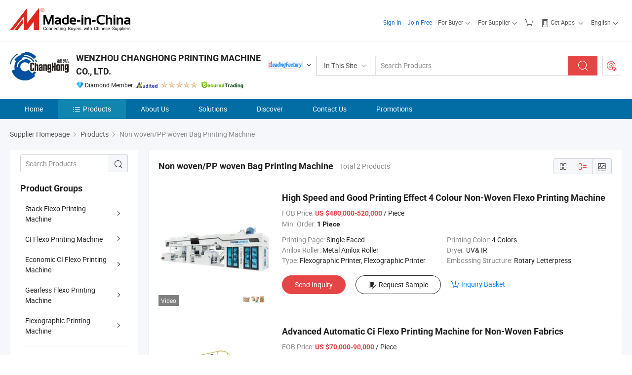

--- FILE ---
content_type: text/html;charset=UTF-8
request_url: https://printing-machine.en.made-in-china.com/productList?selectedSpotlightId=hERQfLtVjArN
body_size: 18586
content:
<!DOCTYPE html>
<html lang="en">
<head>
            <title>Stack Flexo Printing Machine, CI Flexo Printing Machine products from China Manufacturers - WENZHOU CHANGHONG PRINTING MACHINE CO., LTD. - page 1.</title>
        <meta content="text/html; charset=utf-8" http-equiv="Content-Type"/>
    <link rel="dns-prefetch" href="//www.micstatic.com">
    <link rel="dns-prefetch" href="//image.made-in-china.com">
    <link rel="preconnect" href="//www.micstatic.com">
    <link rel="preconnect" href="//image.made-in-china.com">
    <link rel="dns-prefetch" href="//www.made-in-china.com">
    <link rel="preconnect" href="//www.made-in-china.com">
    <link rel="dns-prefetch" href="//pylon.micstatic.com">
    <link rel="dns-prefetch" href="//expo.made-in-china.com">
    <link rel="dns-prefetch" href="//world.made-in-china.com">
    <link rel="dns-prefetch" href="//pic.made-in-china.com">
    <link rel="dns-prefetch" href="//fa.made-in-china.com">
    <meta name="viewport" content="initial-scale=1.0,user-scalable=no,maximum-scale=1,width=device-width">
    <meta name="format-detection" content="telephone=no">
            <meta name="Keywords" content="WENZHOU CHANGHONG PRINTING MACHINE CO., LTD., Stack Flexo Printing Machine, CI Flexo Printing Machine, Economic CI Flexo Printing Machine"/>
            <meta name="Description"
              content="China Stack Flexo Printing Machine, CI Flexo Printing Machine, Economic CI Flexo Printing Machine, offered by China manufacturer &amp; supplier -WENZHOU CHANGHONG PRINTING MACHINE CO., LTD., page1"/>
            <meta http-equiv="X-UA-Compatible" content="IE=Edge, chrome=1"/>
    <meta name="renderer" content="webkit"/>
            <link rel="alternate" media="only screen and (max-width:640px)" href="https://m.made-in-china.com/company-printing-machine/productlist.html">
    <link type="text/css" rel="stylesheet" href="https://www.micstatic.com/athena/2017/css/global/global_74c6fdb1.css" />
    <link rel="stylesheet" type="text/css" href="https://www.micstatic.com/athena/2017/css/pages/product/prodList_3ce20e70.css" media="all"/>
    <link type="text/css" rel="stylesheet" href="https://www.micstatic.com/common/future/core/style/fonts_1de305a7.css" /><!-- Polyfill Code Begin --><script chaset="utf-8" type="text/javascript" src="https://www.micstatic.com/polyfill/polyfill-simplify_eb12d58d.js"></script><!-- Polyfill Code End --></head>
    <body class="theme-01 J-ATF" probe-clarity="false" >
        <div style="position:absolute;top:0;left:0;width:1px;height:1px;overflow:hidden">
        </div>
        <input type="hidden" name="user_behavior_trace_id" id="user_behavior_trace_id" value="1jggqo15f990v"/>
        <input type="hidden" value="productList">
        <input type="hidden" id="loginUserName" value="printing-machine"/>
        <input type="hidden" id="J-is-showroom" value="1"> <div class="pad-header-mark J-header-mark"></div>
<div class="m-header m-search-gray pad-header">
    <div class="grid">
        <div class="m-header-row">
<div class="m-logo-wrap">
                            <a ads-data="st:45" href="//www.made-in-china.com/" title="Manufacturers & Suppliers" class="m-logo"></a>
                </div>
            <div class="m-header-menu pad-header-menu J-menu-wrap">
                <div class="pad-header-menu-top J-menu-close">
                    <i class="ob-icon icon-delete"></i>Menu
                </div>
<input type="hidden" class="J-top-userType" value="">
<div class="fl pad-header-menu-item pad-header-loginInfo J-top-loginInfo J-tab-trigger">
    <div class="pad-header-unlogin J-top-unlogin">
        <div class="m-header-menu-item">
            <a fun-login rel="nofollow" href="https://login.made-in-china.com/sign-in/" ads-data="t:51,c:1,a:2" class="m-header-menu-title link-blue pad-header-sign-btn J-top-signIn J-sign-in ">Sign In</a>
        </div>
                <div class="m-header-menu-item">
            <a fun-join rel="nofollow" href="//membercenter.made-in-china.com/join/" ads-data="t:51,c:1,a:1" class="m-header-menu-title link-blue pad-header-join-btn">Join Free</a>
        </div>
    </div>
    <div faw-module="top_function" class="m-header-menu-item m-header-select pad-header-logged J-top-logged" style="display:none">
        <a ads-data="st:100" rel="nofollow" href="//membercenter.made-in-china.com/member/main/" class="m-header-menu-title m-header-select-title link-blue pad-hide"><span class="J-top-username "></span> <em class="num J-messageTotal"></em></a>
        <span class="m-header-menu-title m-header-select-title pc-hide pad-show pad-acount-txt">My Account<i class="ob-icon icon-down"></i><em class="num J-messageTotal"></em></span>
        <ul class="m-header-option-list J-userFeature ">
            <li class="m-header-option m-header-option-with-num pc-hide pad-show pad-acount-link">
                <a rel="nofollow" href="//membercenter.made-in-china.com/member/main/" class="link-blue"><span class="J-top-username "></span></a>
            </li>
            <li class="m-header-option-gap pc-hide pad-show"></li>
            <li class="m-header-option m-header-option-with-num J-top-inquiry">
                <a rel="nofollow" href="//membercenter.made-in-china.com/message/index.html#inbox" data-unRead="//membercenter.made-in-china.com/message/index.html#inbox..filterType=1">New Message(s) <em class="num J-num">0</em></a>
            </li>
            <li class="m-header-option m-header-option-with-num J-supplier J-top-rfq" style="display:none">
                <a rel="nofollow" href="//membercenter.made-in-china.com/quotationmanage.do?xcase=receivedRfq">Unquoted Sourcing Request(s) <em class="num J-num">0</em></a>
            </li>
            <li class="m-header-option m-header-option-with-num J-buyer J-top-rfq" style="display:none">
                <a rel="nofollow" href="//purchase.made-in-china.com/rfq/quotationCompare" data-unRead="//purchase.made-in-china.com/rfq/quotationCompare?buyerReadFlag=0">New Quote(s) of Sourcing Request <em class="num J-num">0</em></a>
            </li>
                            <li class="m-header-option J-supplier" style="display:none">
                    <a rel="nofollow" href="//membercenter.made-in-china.com/product.do?xcase=list">Manage Products</a>
                </li>
                <li class="m-header-option J-supplier J-top-editor" style="display:none">
                    <a rel="nofollow" href="//editor.made-in-china.com/">Edit My Showroom</a>
                </li>
                        <li class="m-header-option-gap"></li>
            <li class="m-header-option">
                <a fun-exit rel="nofollow" href="https://login.made-in-china.com/logon.do?xcase=doLogout" class="J-top-signOut">Sign Out</a>
            </li>
        </ul>
    </div>
</div>
<script>
        var __IS_USER_LOGED__ =  false ;
</script>                <div class="m-header-menu-gap"></div>
<div class="m-header-menu-item m-header-select pad-header-menu-item J-tab-trigger">
    <span class="m-header-menu-title m-header-select-title">For Buyer<i class="ob-icon icon-down"></i></span>
    <ul class="m-header-option-list m-header-option-list-left m-header-option-cwp pad-header-option-cwp">
        <li class="m-header-option-col">
            <dl>
                <dt class="m-header-option-caption">Search Products &amp; Suppliers</dt>
                <dd class="m-header-option">
                    <a ads-data="t:51,c:1,a:6" href="//www.made-in-china.com/prod/catlist/" target="_blank">Product Directory</a>
                </dd>
                <dd class="m-header-option">
                    <a ads-data="t:51,c:1,a:10" href="//www.made-in-china.com/suppliers-discovery/" target="_blank">Supplier Discovery</a>
                </dd>
                <dd class="m-header-option">
                    <a rel="nofollow" ads-data="t:51,c:1,a:7" href="//purchase.made-in-china.com/trade-service/quotation-request.html?source=1" target="_blank">Post Sourcing Request</a>
                </dd>
            </dl>
            <dl class="m-header-option-gap"></dl>
            <dl>
                <dt class="m-header-option-caption">Sourcing Solutions</dt>
                <dd class="m-header-option">
                    <a rel="nofollow" href="//www.made-in-china.com/industry-channels/" target="_blank">Source from Industry Hubs</a>
                </dd>
                <dd class="m-header-option">
                    <a rel="nofollow" href="//custom.made-in-china.com/" target="_blank">Customize Your Products</a>
                </dd>
                <dd class="m-header-option">
                    <a rel="nofollow" href="https://mei.made-in-china.com/" target="_blank">MEI Awards-Winning Products</a>
                </dd>
                <dd class="m-header-option">
                    <a rel="nofollow" href="https://expo.made-in-china.com/" target="_blank">Smart Expo</a>
                </dd>
            </dl>
            <dl class="m-header-option-gap"></dl>
        </li>
        <li class="m-header-option-col">
            <dl>
                <dt class="m-header-option-caption">Service</dt>
                <dd class="m-header-option">
                    <a rel="nofollow" href="//www.made-in-china.com/help/how-to-source-products-on-made-in-china-com.html" target="_blank">New User Guide</a>
                </dd>
                <dd class="m-header-option">
                    <a rel="nofollow" ads-data="t:64" href="//www.made-in-china.com/product-alert/" target="_blank">Product Alert</a>
                </dd>
                <dd class="m-header-option">
                    <a rel="nofollow" href="//www.made-in-china.com/audited-suppliers/for-buyers/" target="_blank">Supplier Audit Report</a>
                </dd>
                <dd class="m-header-option">
                    <a rel="nofollow" href="//sourcing.made-in-china.com/tradeservice/private-sourcing-meetings.html" target="_blank">Meet Suppliers</a>
                </dd>
                <dd class="m-header-option">
                    <a rel="nofollow" href="//trading.made-in-china.com/hellobuyer" target="_blank">Secured Trading Service</a>
                </dd>
                <dd class="m-header-option">
                    <a rel="nofollow" href="//www.made-in-china.com/aboutus/contact/" target="_blank">Contact Us</a>
                </dd>
            </dl>
                            <dl class="m-header-option-gap"></dl>
                <dl>
                    <dt class="m-header-option-caption">Quick Links</dt>
                    <dd class="m-header-option" name="${userName}">
                        <a rel="nofollow" href="//purchase.made-in-china.com/favorite/product">My Favorites</a>
                    </dd>
                                            <dd class="m-header-option">
                            <a rel="nofollow" href="//www.made-in-china.com/browsing-history/">Recent Visit History</a>
                        </dd>
                                    </dl>
                    </li>
    </ul>
</div>
                <div class="m-header-menu-gap"></div>
<script>
    var __supplierFeatureIsShowCn = false;
    </script><b id="J-supplierFeature-container" class="sf-placeholder"></b>
                <div class="m-header-menu-gap"></div>
                <div class="m-header-menu-item m-header-menu-basket pad-header-menu-item">
<a fun-inbasket rel="nofollow" href="//www.made-in-china.com/inquiry-basket/" title="Inquiry Basket" ads-data="t:51,c:1,a:16,st:41">
	<i class="ob-icon icon-cart"></i>
	<span class="m-header-basket-text">Inquiry Basket</span>
	<em class="num-basket J-top-basketNum"></em>
</a>
</div>
                <div class="m-header-menu-gap"></div>
<div class="m-header-menu-item m-header-menu-app pad-header-menu-item">
            <a class="J-header-app-link m-header-app-title" ads-data="st:26" rel="nofollow" href="//www.made-in-china.com/special/forbuyerapp/"><i class="ob-icon icon-phone"></i>
                            Get Apps
                        <i class="ob-icon icon-down"></i>
        </a>
        <div class="m-header-app-popup">
            <div class="m-header-app-popup-title">Download App!</div>
            <div class="m-header-app-popup-text">Explore App Exclusive Discounts</div>
            <div class="m-header-app-popup-left"></div>
            <div class="m-header-app-popup-right">
                <a class="m-header-app-popup-google" href="//www.made-in-china.com/mobile/forbuyerapp-android?referrer=utm_source%3Dmic%26utm_medium%3Dgoogle_play%26utm_campaign%3D-1"></a>
                <a class="m-header-app-popup-store" href="//www.made-in-china.com/mobile/forbuyerapp-iphone?utm_source=mic&utm_medium=apple_store&utm_campaign=-1"></a>
            </div>
        </div>
    </div>
                <div class="m-header-menu-gap"></div>
<div class="m-header-menu-item m-header-select pad-header-menu-item J-tab-trigger">
    <span class="m-header-menu-title m-header-select-title">English<i class="ob-icon icon-down"></i></span>
    <ul class="m-header-option-list m-header-option-list-left m-header-option-list-lan">
                                                                            <li class="m-header-option"><a rel="nofollow" href="https://es.made-in-china.com/co_printing-machine/product_group_s_s_1.html">Español</a></li>
                                                                                    <li class="m-header-option"><a rel="nofollow" href="https://pt.made-in-china.com/co_printing-machine/product_group_s_s_1.html">Português</a></li>
                                                                                    <li class="m-header-option"><a rel="nofollow" href="https://fr.made-in-china.com/co_printing-machine/product_group_s_s_1.html">Français</a></li>
                                                                                    <li class="m-header-option"><a rel="nofollow" href="https://ru.made-in-china.com/co_printing-machine/product_group_s_s_1.html">Русский язык</a></li>
                                                                                    <li class="m-header-option"><a rel="nofollow" href="https://it.made-in-china.com/co_printing-machine/product_group_s_s_1.html">Italiano</a></li>
                                                                                    <li class="m-header-option"><a rel="nofollow" href="https://de.made-in-china.com/co_printing-machine/product_group_s_s_1.html">Deutsch</a></li>
                                                                                    <li class="m-header-option"><a rel="nofollow" href="https://nl.made-in-china.com/co_printing-machine/product_group_s_s_1.html">Nederlands</a></li>
                                                                                    <li class="m-header-option"><a rel="nofollow" href="https://sa.made-in-china.com/co_printing-machine/product_group_s_s_1.html">العربية</a></li>
                                                                                    <li class="m-header-option"><a rel="nofollow" href="https://kr.made-in-china.com/co_printing-machine/product_group_s_s_1.html">한국어</a></li>
                                                                                    <li class="m-header-option"><a rel="nofollow" href="https://jp.made-in-china.com/co_printing-machine/product_group_s_s_1.html">日本語</a></li>
                                                                                    <li class="m-header-option"><a rel="nofollow" href="https://hi.made-in-china.com/co_printing-machine/product_group_s_s_1.html">हिन्दी</a></li>
                                                                                    <li class="m-header-option"><a rel="nofollow" href="https://th.made-in-china.com/co_printing-machine/product_group_s_s_1.html">ภาษาไทย</a></li>
                                                                                    <li class="m-header-option"><a rel="nofollow" href="https://tr.made-in-china.com/co_printing-machine/product_group_s_s_1.html">Türkçe</a></li>
                                                                                    <li class="m-header-option"><a rel="nofollow" href="https://vi.made-in-china.com/co_printing-machine/product_group_s_s_1.html">Tiếng Việt</a></li>
                                                                                    <li class="m-header-option"><a rel="nofollow" href="https://id.made-in-china.com/co_printing-machine/product_group_s_s_1.html">Bahasa Indonesia</a></li>
                                        </ul>
</div>
            </div>
            <div class="pad-menu-entry pad-show J-menu-entry">
                <i class="micon">&#xe06b;</i> Menu
            </div>
            <span class="pad-menu-verticalLine"></span>
            <div class="pad-search-entry J-search-entry">
                <i class="micon">&#xe040;</i>
            </div>
        </div>
        <div class="m-header-row layout-2-wings m-search-rfq pad-search-bar">
            <div class="layout-body-wrap pad-search-wrap J-pad-search-bar">
                <div class="layout-body pad-search-body">
<div class="m-search-bar layout-2-wings m-search-bar-long-option" id="J-search-new-flag">
    <form faw-form fun-search-form name="searchForm" method="get"
                                                action="//www.made-in-china.com/productdirectory.do?subaction=hunt&style=b&mode=and&code=0&comProvince=nolimit&order=0&isOpenCorrection=1&org=top"
                                                >
        <div class="m-search-input-wrap layout-body-wrap">
            <div class="layout-body J-inputWrap">
                <input faw-form-trace type="text" name="word" value="" class="m-search-input J-m-search-input"
                                                                                            placeholder="Search Products" data-suggest="product"
                                                                   autocomplete="off" x-webkit-speech="x-webkit-speech" />
                            <input type="hidden" name="subaction" value="hunt" />
            <input type="hidden" name="style" value="b" />
            <input type="hidden" name="mode" value="and" />
            <input type="hidden" name="code" value="0" />
            <input type="hidden" name="comProvince" value="nolimit" />
            <input type="hidden" name="order" value="0" />
            <input type="hidden" name="isOpenCorrection" value="1" />
            <input type="hidden" name="org" value="top" />
                <div class="m-search-tips-wrap">
    <div class="m-search-tips-list J-searchHistory">
    </div>
</div>
                <div class="m-search-tips-wrap">
    <div class="m-search-tips-list J-searchSuggest"></div>
</div>
            </div>
        </div>
        <div class="layout-wing-left">
            <div class="m-search-select J-searchType">
                <select faw-form-trace name="searchType" style="display:none;">
                                        <option value="3"  placeholder="Search Products"
                        data-width="120"
                        data-action="/product/keywordSearch">In This Site</option>
                    <option value="0"  placeholder="Search Products"
                        data-width="192"
                        data-action="//www.made-in-china.com/productdirectory.do?subaction=hunt&style=b&mode=and&code=0&comProvince=nolimit&order=0&isOpenCorrection=1&org=top">On Made-in-China.com</option>
                                    </select>
                <div class="m-search-select-title">
                                                                        <span>On Made-in-China.com</span>
                         <i class="ob-icon icon-down"></i>
                                    </div>
                <dl class="m-search-option-list"></dl>
            </div>
        </div>
        <div class="layout-wing-right">
            <div class="m-search-btn-wrap">
                <button type="submit" class="m-search-btn J-m-search-btn"><i class="ob-icon icon-search"></i></button>
            </div>
        </div>
    </form>
    <input type="hidden" class="J-is-supplier-self" value="0" />
    <input type="hidden" class="J-is-offer" value="0" />
            <input type="hidden" id="viewType" name="viewType" value="0"/>
    </div>
                    <div class="pad-search-close J-search-close">
                        <i class="micon">&#xe00c;</i>
                    </div>
                </div>
            </div>
            <div class="layout-wing-right pad-sourcing-request J-pad-rfq-wrap">
                <a fun-rfq href="//purchase.made-in-china.com/trade-service/quotation-request.html?source=1" rel="nofollow" id="headRfqList" class="m-rfq">
    <i class="ob-icon icon-purchase"></i>Post Sourcing Request</a>
            </div>
        </div>
    </div>
</div> 
<div class="sr-comInfo">
	        <div class="sr-layout-wrap">
			                <div class="sr-comInfo-logo">
					<a href="https://printing-machine.en.made-in-china.com" title="WENZHOU CHANGHONG PRINTING MACHINE CO., LTD.">
						<img src="//www.micstatic.com/athena/img/transparent.png" data-original="//image.made-in-china.com/206f0j00rQYEospcBtzg/WENZHOU-CHANGHONG-PRINTING-MACHINE-CO-LTD-.webp" alt="WENZHOU CHANGHONG PRINTING MACHINE CO., LTD.">
					</a>
                </div>
            <div class="sr-comInfo-r">
                <div class="sr-comInfo-title J-title-comName">
                    <div class="title-txt">
						                            <a href="https://printing-machine.en.made-in-china.com" >WENZHOU CHANGHONG PRINTING MACHINE CO., LTD.</a>
                                                                            <div class="leading-factory-wrap J-tooltip-ele" data-title="Industry-leading Audited Factory">
                                <img class="leading-factory-icon" src='https://www.micstatic.com/common/img/icon-new/leading-factory.png?_v=1769753265033' alt="Industry-leading Audited Factory" />
                            </div>
                                                <i class="ob-icon icon-down"></i>
                    </div>
					 <div class="sr-comInfo-details J-comInfo-details">
                        <div class="details-cnt">
                            <div class="cf">
                                    <div class="detail-col col-1">
                                        <div class="detail-address">
                                            <i class="ob-icon icon-coordinate"></i>
                                            Zhejiang, China
                                        </div>
										                                            <div class="detail-address-map showLocation">
                                                <div class="showLocation-content" style="display:block;">
                                                    <div class="showLocation-map"></div>
                                                    <div class="showLocation-arrow showLocation-arrow-top"></div>
                                                    <div class="showLocation-mark animate-start showLocation-Zhejiang"></div>
                                                </div>
                                            </div>
										                                    </div>
                                    <div class="detail-col col-2">
                                        <div class="detail-infos">
                                                                                                                                                                                                                                                                                                                                                                                            <div class="info-item">
                                                        <div class="info-label">
                                                              <i class="ob-icon icon-yes2"></i>Business Type:
                                                        </div>
                                                        <div class="info-fields">
                                                                                                                                                                                                                                                                                                                                    Manufacturer/Factory &amp; Trading Company
                                                                                                                                                                                                                                                        </div>
                                                    </div>
                                                                                                                                                                                                            <div class="info-item">
                                                        <div class="info-label">
                                                              <i class="ob-icon icon-yes2"></i>Main Products:
                                                        </div>
                                                        <div class="info-fields">
                                                                                                                                                                                                                                                                                                                                                                                                                                                                                                                                                                                                                                                                                                                                            <a href="javascript:void(0)" rel="nofollow" class="J-searchProdsByKeyWord"
                                                                                       cz-value="Printing Machine">Printing Machine</a>
                                                                                                                                                                                                                                                                                                            <form id="searchProdsByKeyword" name="searchInKeywordList" method="get" action="/product/keywordSearch">
    <input type="hidden" id="keyWord4Search" name="searchKeyword" value="" />
    <input type="hidden" id="viewType" name="viewType" value="0" /> 
</form>
                                                                                                                                                                                                                                                        </div>
                                                    </div>
                                                                                                                                                                                                            <div class="info-item">
                                                        <div class="info-label">
                                                              <i class="ob-icon icon-yes2"></i>Year of Establishment:
                                                        </div>
                                                        <div class="info-fields">
                                                                                                                                                                                                                                                                                                                                    2014-04-02
                                                                                                                                                                                                                                                        </div>
                                                    </div>
                                                                                                                                                                                                            <div class="info-item">
                                                        <div class="info-label">
                                                              <i class="ob-icon icon-yes2"></i>Number of Employees:
                                                        </div>
                                                        <div class="info-fields">
                                                                                                                                                                                                                                                                                                                                    83
                                                                                                                                                                                                                                                        </div>
                                                    </div>
                                                                                                                                                                                                            <div class="info-item">
                                                        <div class="info-label">
                                                              <i class="ob-icon icon-yes2"></i>Management System Certification:
                                                        </div>
                                                        <div class="info-fields">
                                                                                                                                                                                                                                                                                                                                    ISO9001:2015
                                                                                                                                                                                                                                                        </div>
                                                    </div>
                                                                                                                                                                                                            <div class="info-item">
                                                        <div class="info-label">
                                                            Address:
                                                        </div>
                                                        <div class="info-fields">
                                                                                                                                                                                                                                                                                                                                    Building 3, Sunlou Industrial Zone, Pingyang, Wenzhou, Zhejiang, China
                                                                                                                                                                                                                                                        </div>
                                                    </div>
                                                                                                                                    </div>
                                    </div>
																		                                        <div class="detail-col col-1">
                                            <div class="detail-infos">
																									<div class="info-item">
																													<i class="ob-icon icon-yes2"></i>OEM/ODM Service
														                                                    </div>
																									<div class="info-item">
																													<i class="ob-icon icon-yes2"></i>Sample Available
														                                                    </div>
																									<div class="info-item">
																																																											  <a href="https://www.made-in-china.com/BookFactoryTour/VqXnmYxbREiR" target="_blank" rel="nofollow"><i class="ob-icon icon-shop"></i>Visit My Factory</a>
															                                                                                                            </div>
																									<div class="info-item">
														                                                            <i class="ob-icon" style="width:16px; height: 16px; background:url('https://www.micstatic.com/common/img/logo/icon-deal.png?_v=1769753265033') no-repeat;background-size: contain; top: 2px;"></i> Secured Trading Service
                                                                                                            </div>
												                                                                                                <div class="average-response-time J-response-time" style="display: none" data-tradeGmvEtcShowFlag="true">
                                                    <span class="response-time-title">Average Response Time:</span><div class="response-time-data J-response-time-data"></div>
                                                </div>
                                                                                            </div>
                                        </div>
									                                </div>
																											<p class="detail-intro">Printing Machine, Flexo Printing Machine, Flexographic Printing Machine manufacturer / supplier in China, offering Hot Sale PP Woven Bags Roll to Roll Ci Flexo Printing Machine, Good Price Ci PP Film Flexo Flexographic Printing Machine for Sale, High Speed 4+4 Color Ci Flexographic Flexo Printing Machine for PP-Woven and so on.</p>
																	                            </div>
                            <div class="details-footer tm-placeholder-loading">
                                <a target="_blank" href="https://www.made-in-china.com/sendInquiry/shrom_VqXnmYxbREiR_VqXnmYxbREiR.html?plant=en&from=shrom&type=cs&style=3&page=p_list" class="option-item" rel="nofollow">
                                    Send Inquiry </a>
                                <b class="tm3_chat_status" lan="en" tmlan="en" dataId="VqXnmYxbREiR_VqXnmYxbREiR_3" inquiry="https://www.made-in-china.com/sendInquiry/shrom_VqXnmYxbREiR_VqXnmYxbREiR.html?plant=en&from=shrom&type=cs&style=3&page=p_list" processor="chat" cid="VqXnmYxbREiR" style="display:none"></b>
                                <a rel="nofollow" ads-data="st:13" class="tm-placeholder" href="javascript:void(0)" title="Chat with supplier online now!">
                                                                            Chat Now
                                                                    </a>
                            </div>
                        </div>
                </div>
				<div class="sr-comInfo-sign">
					                        <div class="sign-item" id="member-since">
                                                                                                <i class="item-icon icon-diamond"></i> <span class="sign-item-text">Diamond Member</span>
                                                                                        <div class="J-member-since-tooltip" style="display: none">
                                                                    <i class="item-icon icon-diamond"></i>Diamond Member <span class="txt-year">Since 2010</span>
                                                                                                    <div>Suppliers with verified business licenses</div>
                            </div>
                        </div>
					                        <div class="sign-item as-logo-new J-tooltip-ele" data-title="Audited by an independent third-party inspection agency" data-placement="top">
                            <img src="https://www.micstatic.com/common/img/icon-new/as_32.png?_v=1769753265033" alt="Audited Supplier">
                                                            <span class="sign-item-text txt-as">Audited Supplier</span>
                                                    </div>
					                                            <span class="sign-item icon-star J-tooltip-ele" data-title="Supplier Capability Index: out of 5 stars" data-placement="top">
                                                                                                <img src="https://www.micstatic.com/common/img/icon-new/star-light.png?_v=1769753265033" alt="">
                                                                    <img src="https://www.micstatic.com/common/img/icon-new/star-light.png?_v=1769753265033" alt="">
                                                                    <img src="https://www.micstatic.com/common/img/icon-new/star-light.png?_v=1769753265033" alt="">
                                                                    <img src="https://www.micstatic.com/common/img/icon-new/star-light.png?_v=1769753265033" alt="">
                                                                    <img src="https://www.micstatic.com/common/img/icon-new/star-light.png?_v=1769753265033" alt="">
                                                                                    </span>
                                                                <div class="sign-item J-tooltip-ele" data-title="Enjoy trading protection from Made-in-China.com">
                            <img src="https://www.micstatic.com/common/img/icon-new/trade-long.png?_v=1769753265033" alt="Secured Trading Service" />
                        </div>
                                    </div>
            </div>
        </div>
	</div> <style>
	.sr-nav,
	.sr-nav-sub-title:hover {
		background: rgba(0,109,165,1) !important;
	}
	.sr-nav-item.selected,
	.sr-nav-item:hover{
    	background: rgba(15,133,175,1) !important;
	}
	.sr-nav-sub {
		background: #FFFFFF !important;
	}
	.sr-nav-sub .sr-nav-sub-li:hover .sr-nav-sub-title {
		background: #E6ECF2 !important;
	}
	.sr-nav-sub .sr-nav-sub-li:hover .sr-nav-ssub-title {
		background: #FFFFFF !important;
	}
	.sr-nav-sub .sr-nav-sub-li:hover .sr-nav-ssub-title:hover {
		background: #E6ECF2 !important;
	}
	.sr-nav-sub .sr-nav-sub-li:hover .sr-nav-ssub-list {
		display: block;
	}
	.sr-nav-sub .sr-nav-ssub-list {
		background: #FFFFFF !important;
		position: absolute;
		top: 0;
		left: 100%;
		display: none;
	}
</style>
<div class="sr-nav-wrap">
	<div class="sr-nav J-nav-fix">
        <div class="sr-layout-wrap" faw-module="Navigation_Bar" faw-exposure>
            <ul class="sr-nav-main">
    			    				    					<li class="sr-nav-item ">
                            <a href="https://printing-machine.en.made-in-china.com" class="sr-nav-title " ads-data="">
																Home </a>
                        </li>
    				    			    				    					<li class="sr-nav-item selected ">
                            <a href="https://printing-machine.en.made-in-china.com/product-list-1.html" class="sr-nav-title" ads-data="">
                                <i class="ob-icon icon-category"></i>Products </a>
                            <div class="sr-nav-sub cf">
    																										<div class="sr-nav-sub-li">
											<a href="https://printing-machine.en.made-in-china.com/product-group/CopQAxEyvPhi/Stack-Flexo-Printing-Machine-catalog-1.html" class="sr-nav-sub-title "
												 style="display: " ads-data="">
																								Stack Flexo Printing Machine
																									<i class="ob-icon icon-right"></i>
											</a>
																							<div class="sr-nav-ssub-list">
																											<a href="https://printing-machine.en.made-in-china.com/product-group/IeBAbmhVZPcX/Plastic-Film-Stack-Flexo-Printing-Machine-1.html"
															 class="sr-nav-sub-title sr-nav-ssub-title">Plastic Film Stack Flexo Printing Machine</a>
																																									<a href="https://printing-machine.en.made-in-china.com/product-group/rqKfiCeGnLhB/Paper-Stack-Flexo-Printing-Machine-1.html"
															 class="sr-nav-sub-title sr-nav-ssub-title">Paper Stack Flexo Printing Machine</a>
																																									<a href="https://printing-machine.en.made-in-china.com/product-group/pbsTUKZdSLWS/Non-Woven-Stack-Flexo-Printing-Machine-1.html"
															 class="sr-nav-sub-title sr-nav-ssub-title">Non Woven Stack Flexo Printing Machine</a>
																																									<a href="https://printing-machine.en.made-in-china.com/product-group/PeXGilqKfzWB/PP-Woven-Bag-Stack-Flexo-Printing-Machine-1.html"
															 class="sr-nav-sub-title sr-nav-ssub-title">PP Woven Bag Stack Flexo Printing Machine</a>
																																							</div>
										</div>
    																										<div class="sr-nav-sub-li">
											<a href="https://printing-machine.en.made-in-china.com/product-group/XbIQwiqklYhC/CI-Flexo-Printing-Machine-catalog-1.html" class="sr-nav-sub-title "
												 style="display: " ads-data="">
																								CI Flexo Printing Machine
																									<i class="ob-icon icon-right"></i>
											</a>
																							<div class="sr-nav-ssub-list">
																											<a href="https://printing-machine.en.made-in-china.com/product-group/LeSGIJbCnPkB/Plastic-Film-CI-Flexo-Printing-Machine-1.html"
															 class="sr-nav-sub-title sr-nav-ssub-title">Plastic Film CI Flexo Printing Machine</a>
																																									<a href="https://printing-machine.en.made-in-china.com/product-group/rqCGUwFuLgkv/Paper-CI-Flexo-Printing-Machine-1.html"
															 class="sr-nav-sub-title sr-nav-ssub-title">Paper CI Flexo Printing Machine</a>
																																									<a href="https://printing-machine.en.made-in-china.com/product-group/eoKfRJVubLkN/PP-Woven-Bag-CI-Flexo-Printing-Machine-1.html"
															 class="sr-nav-sub-title sr-nav-ssub-title">PP Woven Bag CI Flexo Printing Machine</a>
																																							</div>
										</div>
    																										<div class="sr-nav-sub-li">
											<a href="https://printing-machine.en.made-in-china.com/product-group/zbHAYupJvDVK/Economic-CI-Flexo-Printing-Machine-catalog-1.html" class="sr-nav-sub-title "
												 style="display: " ads-data="">
																								Economic CI Flexo Printing Machine
																									<i class="ob-icon icon-right"></i>
											</a>
																							<div class="sr-nav-ssub-list">
																											<a href="https://printing-machine.en.made-in-china.com/product-group/coDtezULalkY/Plastic-Film-CI-Flexo-Printing-Machine-1.html"
															 class="sr-nav-sub-title sr-nav-ssub-title">Plastic Film CI Flexo Printing Machine</a>
																																									<a href="https://printing-machine.en.made-in-china.com/product-group/JolajKpCrDcd/Paper-CI-Flexo-Printing-Machine-1.html"
															 class="sr-nav-sub-title sr-nav-ssub-title">Paper CI Flexo Printing Machine</a>
																																									<a href="https://printing-machine.en.made-in-china.com/product-group/mMDasFpcfIWZ/Non-Woven-CI-Flexo-Printing-Machine-1.html"
															 class="sr-nav-sub-title sr-nav-ssub-title">Non Woven CI Flexo Printing Machine</a>
																																									<a href="https://printing-machine.en.made-in-china.com/product-group/voifUZuKfIWV/PP-Woven-Bag-CI-Flexo-Printing-Machine-1.html"
															 class="sr-nav-sub-title sr-nav-ssub-title">PP Woven Bag CI Flexo Printing Machine</a>
																																							</div>
										</div>
    																										<div class="sr-nav-sub-li">
											<a href="https://printing-machine.en.made-in-china.com/product-group/VbBTpRkEHzWj/Gearless-Flexo-Printing-Machine-catalog-1.html" class="sr-nav-sub-title "
												 style="display: " ads-data="">
																								Gearless Flexo Printing Machine
																									<i class="ob-icon icon-right"></i>
											</a>
																							<div class="sr-nav-ssub-list">
																											<a href="https://printing-machine.en.made-in-china.com/product-group/pMjGyTsCLghc/Plastic-Film-Gearless-Flexo-Printing-Machine-1.html"
															 class="sr-nav-sub-title sr-nav-ssub-title">Plastic Film Gearless Flexo Printing Machine</a>
																																									<a href="https://printing-machine.en.made-in-china.com/product-group/rbSGHeqDAzhK/Paper-Gearless-Flexo-Printing-Machine-1.html"
															 class="sr-nav-sub-title sr-nav-ssub-title">Paper Gearless Flexo Printing Machine</a>
																																									<a href="https://printing-machine.en.made-in-china.com/product-group/reNGsLyMLgVc/Others-Gearless-Flexo-Printing-Machine-1.html"
															 class="sr-nav-sub-title sr-nav-ssub-title">Others Gearless Flexo Printing Machine</a>
																																							</div>
										</div>
    																										<div class="sr-nav-sub-li">
											<a href="https://printing-machine.en.made-in-china.com/product-group/SMfAQaZlbIcy/Flexographic-Printing-Machine-catalog-1.html" class="sr-nav-sub-title "
												 style="display: " ads-data="">
																								Flexographic Printing Machine
																									<i class="ob-icon icon-right"></i>
											</a>
																							<div class="sr-nav-ssub-list">
																											<a href="https://printing-machine.en.made-in-china.com/product-group/AeztKnyCniWX/PP-Woven-Bag-Flexo-Printing-Machine-1.html"
															 class="sr-nav-sub-title sr-nav-ssub-title">PP Woven Bag Flexo Printing Machine</a>
																																									<a href="https://printing-machine.en.made-in-china.com/product-group/KeiAFLtHCIWl/Non-Woven-Flexo-Printing-Machine-1.html"
															 class="sr-nav-sub-title sr-nav-ssub-title">Non Woven Flexo Printing Machine</a>
																																									<a href="https://printing-machine.en.made-in-china.com/product-group/nqzGBoNMflcK/Paper-Flexo-Printing-Machine-1.html"
															 class="sr-nav-sub-title sr-nav-ssub-title">Paper Flexo Printing Machine</a>
																																									<a href="https://printing-machine.en.made-in-china.com/product-group/ebgTZlCMkDVc/Film-Flexo-Printing-Machine-1.html"
															 class="sr-nav-sub-title sr-nav-ssub-title">Film Flexo Printing Machine</a>
																																									<a href="https://printing-machine.en.made-in-china.com/product-group/PogtzUCVCiWy/Others-Flexographic-Printing-Machine-1.html"
															 class="sr-nav-sub-title sr-nav-ssub-title">Others Flexographic Printing Machine</a>
																																							</div>
										</div>
    																										<div class="sr-nav-sub-li">
											<a href="https://www.made-in-china.com/poster/printing-machine.html" class="sr-nav-sub-title "
												 style="display: " ads-data="">
																									<i class="ob-icon icon-ad"></i>
																								Poster
											</a>
										</div>
    																										<div class="sr-nav-sub-li">
											<a href="https://printing-machine.en.made-in-china.com/featured-list/online-trading-products.html" class="sr-nav-sub-title nowrap"
												 style="display: " ads-data="">
																								Secured Trading Service
																									<span class="flag-new">New</span>
											</a>
										</div>
    							                            </div>
                        </li>
    				    			    				    					<li class="sr-nav-item ">
                            <a href="https://printing-machine.en.made-in-china.com/company-WENZHOU-CHANGHONG-PRINTING-MACHINE-CO-LTD-.html" class="sr-nav-title " ads-data="">
																About Us </a>
                        </li>
    				    			    				    					<li class="sr-nav-item ">
                            <a href="https://printing-machine.en.made-in-china.com/Solutions/" class="sr-nav-title " ads-data="">
																Solutions </a>
                        </li>
    				    			    				    					<li class="sr-nav-item ">
                            <a href="https://printing-machine.en.made-in-china.com/Discover.html" class="sr-nav-title sr-nav-discover" ads-data="">
																	<span class="sr-nav-liveFlag" style="display: none;">Live</span>
																Discover </a>
                        </li>
    				    			    				    					<li class="sr-nav-item ">
                            <a href="https://printing-machine.en.made-in-china.com/contact-info.html" class="sr-nav-title " ads-data="">
																Contact Us </a>
                        </li>
    				    			    				    					<li class="sr-nav-item ">
                            <a href="https://printing-machine.en.made-in-china.com/selected.html" class="sr-nav-title " ads-data="">
																Promotions </a>
                        </li>
    				    			            </ul>
        </div>
	</div>
 </div>
		        <div class="sr-container J-layout ">
    <div class="J-slidePre-wrapper sr-slidePre-wrapper">
    <div class="slidePre-bg"></div>
    <div class="slidePre-container">
        <div class="slidePre-main">
            <div class="J-slidePre-loading slidePre-loading"></div>
            <div class="slidePre-close J-slidePre-close"><i class="ob-icon icon-delete"></i></div>
            <div class="J-slidePre-content slidePre-content"></div>
        </div>
    </div>
</div>
<script type="text/template" id="J-slideShow">
                <div class="slidePre-slide">
                                        <div class="swiper-container J-slidePre-container">
                                                <div class="swiper-wrapper">
                                                        {{ util.each(dataList, function(item,j){ }}
                            <div class="swiper-slide">
                                <div class="slidePre-image">
                                    {{ if(item.springSalesTagInfo && item.springSalesTagInfo.showLiveTag){ }}
                                    <span class="live-flag"><i></i>Live</span>
                                    {{ } }}
                                    {{ if(item.firstPic550Url){ }}
                                    <a href="{{-item.prodUrl}}" rel="nofollow" title="{{-item.productName}}"><img src="{{-item.firstPic550Url}}" alt="{{-item.productName}}"></a>
                                    {{ }else{ }}
                                    <a href="{{-item.prodUrl}}" rel="nofollow" title="{{-item.productName}}"><img src="https://www.micstatic.com/athena/2017/img/no-photo-300.png?_v=1769753265033" alt="{{-item.productName}}"></a>
                                    {{ } }}
                                </div>
                                <div class="slidePre-product">
                                    <div class="slidePre-product-title sr-proMainInfo-baseInfo-name">
                                        {{ if(item.springSalesTagInfo && item.springSalesTagInfo.showSpringSalesTag) { }}
                                        <div class="special-flag-img"></div>
                                        {{ } }}
                                        {{ if(item.showDealsTag) { }}
                                                                                <a class="deal-activity-flag-img"></a>
                                        {{ } }}
                                        <a href="{{-item.prodUrl}}" title="{{-item.productName}}">{{-item.productName}}</a>
                                        {{ if(item.meiAwards && item.meiAwards.length > 0){ }}
                                            <div class="mei-tag">
                                                <div class="mei-tip-box">
                                                    {{ util.each(item.meiAwards, function(meiAward){ }}

                                                        {{ if(meiAward.awardYear == 2024) { }}
                                                             <div class="mei-award award-{{-meiAward.prodAwardType}}" title="High quality and innovative product selected by famous inspection authorities and industry experts.">
                                                                {{-meiAward.prodAwardDateAndName}}
                                                             </div>
                                                        {{ }else { }}
                                                            <div class="{{-meiAward.awardClass}}" title="High quality and innovative product selected by famous inspection authorities and industry experts.">
                                                                {{-meiAward.prodAwardDateAndName}}
                                                            </div>
                                                        {{ } }}
                                                    {{ }) }}
                                                </div>
                                            </div>
                                        {{ } }}
                                    </div>

                                    {{ if(item.springSalesTagInfo) { }}
                                    <div class="special-flag">
                                        {{ if(item.springSalesTagInfo.showSpecialDiscountTag) { }}
                                        <span class="special-flag-item red">
                                            <i class="ob-icon icon-sale"></i>Special Discount                                            <div class="tip arrow-bottom tip-discount">
                                                 <div class="tip-con">
                                                     <p class="tip-para">Enjoy big discounts</p>
                                                 </div>
                                                 <span class="arrow arrow-out">
                                                     <span class="arrow arrow-in"></span>
                                                 </span>
                                             </div>
                                        </span>
                                        {{ } }}
                                        {{ if(item.springSalesTagInfo.showFreeSampleTag) { }}
                                        <span class="special-flag-item red">
                                            <i class="ob-icon icon-truck"></i>Free Sample                                            <div class="tip arrow-bottom tip-free">
                                                 <div class="tip-con">
                                                     <p class="tip-para">Support free samples</p>
                                                 </div>
                                                 <span class="arrow arrow-out">
                                                     <span class="arrow arrow-in"></span>
                                                 </span>
                                            </div>
                                        </span>
                                        {{ } }}
                                        {{ if(item.springSalesTagInfo.showRapidDispatchTag) { }}
                                        <span class="special-flag-item red">
                                            <i class="ob-icon icon-history"></i>Rapid Dispatch                                            <div class="tip arrow-bottom tip-rapid">
                                                 <div class="tip-con">
                                                     <p class="tip-para">Send out within 15 days</p>
                                                 </div>
                                                 <span class="arrow arrow-out">
                                                     <span class="arrow arrow-in"></span>
                                                 </span>
                                            </div>
                                        </span>
                                        {{ } }}
                                        {{ if(item.springSalesTagInfo.showSoldThousandTag) { }}
                                        <span class="special-flag-item orange">
                                            <i class="ob-icon icon-fire"></i>Sold 10000+                                            <div class="tip arrow-bottom tip-hot">
                                                 <div class="tip-con">
                                                     <p class="tip-para">Hot and trending products</p>
                                                 </div>
                                                 <span class="arrow arrow-out">
                                                     <span class="arrow arrow-in"></span>
                                                 </span>
                                            </div>
                                        </span>
                                        {{ } }}
                                        {{ if(item.springSalesTagInfo.showInstantOrderTag) { }}
                                        <span class="special-flag-item green">
                                            <i class="ob-icon icon-cart-success"></i>Instant Order                                            <div class="tip arrow-bottom tip-instant">
                                                 <div class="tip-con">
                                                     <p class="tip-para">Support online ordering service</p>
                                                 </div>
                                                 <span class="arrow arrow-out">
                                                     <span class="arrow arrow-in"></span>
                                                 </span>
                                            </div>
                                        </span>
                                        {{ } }}
                                        {{ if(item.springSalesTagInfo.showReliableSupplierTag) { }}
                                            <span class="special-flag-item blue">
                                                <i class="ob-icon icon-verification-supplier"></i>Reliable Supplier                                            </span>
                                        {{ } }}
                                        {{ if(item.springSalesTagInfo.showExpoTag) { }}
                                            <span class="special-flag-item azure">
                                                <i class="ob-icon icon-earth"></i>Online Expo                                            </span>
                                        {{ } }}
                                    </div>
                                    {{ } }}

                                    {{ if(item.showDealsTag) { }}
                                                                        <div class="deal-activity-simple-flag">
                                        <span class="deal-activity-flag-item red">
                                            <a class="deal-activity-flag-coupons"><i class="ob-icon icon-coupon"></i>Coupons Available</a>
                                            <div class="tip arrow-top tip-coupons">
                                                 <div class="tip-con">
                                                     <div class="tip-text">Redeem your coupons on the product page</div>
                                                 </div>
                                                 <span class="arrow arrow-out">
                                                     <span class="arrow arrow-in"></span>
                                                 </span>
                                            </div>
                                        </span>
                                        {{ if(item.showDirectSale) { }}
                                        <span class="deal-activity-flag-item purple">
                                            <a class="deal-activity-flag-picked"><i class="ob-icon icon-product-main"></i>Selected Trading Products</a>
                                            <div class="tip arrow-top tip-picked">
                                                 <div class="tip-con">
                                                     <div class="tip-text">Safe payment with TOP suppliers</div>
                                                 </div>
                                                 <span class="arrow arrow-out">
                                                     <span class="arrow arrow-in"></span>
                                                 </span>
                                            </div>
                                        </span>
                                        {{ } }}
                                    </div>
                                    {{ } }}

                                    <div class="slidePre-product-info">
                                        <div class="slide-product-label">Min. Order / Reference FOB Price</div>
                                        <div class="slidePre-product-row cf">
                                            <div class="slidePre-product-col1" title="{{-item.minOrder}}">{{-item.minOrder}}</div>
                                            <div class="slidePre-product-col2 slidePre-product-price" title="{{-item.unitPrice}}">{{-item.unitPrice}}</div>
                                        </div>
                                    </div>
                                    {{ if(item.mainProps){ }}
                                    {{ util.each(Object.keys(item.mainProps), function(prop, i){ }}
                                    <div class="slidePre-product-row cf">
                                        <div class="slidePre-product-col1">{{-prop}}</div>
                                        {{ if(prop == "Port" && item.prodPortProvinceKey){ }}
                                        <div class="slidePre-product-col2 showLocation-dynamic">
                                            <span class=" ">{{-item.mainProps[prop]}} <i class="ob-icon icon-coordinate"></i>
                                            </span>
                                            <div class="showLocation-content">
                                                <div class="showLocation-map"></div>
                                                <div class="showLocation-arrow showLocation-arrow-top"></div>
                                                <div class="showLocation-mark showLocation-{{-item.prodPortProvinceKey}}"></div>
                                            </div>
                                        </div>
                                        {{ }else { }}
                                        <div class="slidePre-product-col2" title="{{-item.mainProps[prop]}}">{{-item.mainProps[prop]}}</div>
                                        {{ } }}
                                    </div>
                                    {{ }) }}
                                    {{ } }}
                                    {{ util.each(item.appendProps, function(item, i){ }}
                                    <div class="slidePre-product-row cf">
                                        <div class="slidePre-product-col1">{{-item.key}}</div>
                                        <div class="slidePre-product-col2" title="{{-item.value}}">{{-item.value}}</div>
                                    </div>
                                    {{ }) }}
                                    <div class="slidePre-product-btn cf">
                                        {{ if(!item.showStartOrder){ }}
                                            <a fun-inquiry-supplier class="btn btn-main" rel="nofollow" href="{{-contactUrl[j]}}" target="_blank">Send Inquiry</a>
                                        {{ }else { }}
                                            <a class="btn btn-main-light half" rel="nofollow" href="{{-contactUrl[j]}}" target="_blank">Send Inquiry</a>
                                            <a class="btn btn-main half J-link-order-trade-from" target="_blank" href="//membercenter.made-in-china.com/newtrade/order/page/buyer-start-order.html?from=7&prodId={{=item.entryProdId}}" rel="nofollow">Start Order</a>
                                        {{ } }}
                                    </div>
                                    <div class="slidePre-product-row">
                                        {{ if(requestUrl[j]){ }}
                                            <div class="act-item">
                                                <a class="half" href="{{-requestUrl[j]}}" target="_blank" rel="nofollow"><i class="ob-icon icon-product"></i> Request Sample</a>
                                            </div>
                                        {{ } }}
                                        {{ if(customUrl[j]){ }}
                                            <div class="act-item">
                                                <a class="half" href="{{-customUrl[j]}}" target="_blank" rel="nofollow"><i class="ob-icon icon-fill"></i> Customized Request</a>
                                            </div>
                                        {{ } }}
                                    </div>
                                </div>
                            </div>
                            {{ }) }}
                        </div>
                    </div>
                </div>
                <div class="slidePre-footer">
                    <span class="J-slidePre-prev slidePre-prev"></span>
                    <span class="J-slidePre-autoplay"><i class="ob-icon icon-pause"></i></span>
                    <span class="J-slidePre-next slidePre-next"></span>
                </div>
</script>    <div class="sr-layout-wrap sr-layout-resp">
        <div class="sr-crumb" itemscope itemtype="https://schema.org/BreadcrumbList">
	<span itemprop="itemListElement" itemscope itemtype="https://schema.org/ListItem">
        <a itemprop="item" href="https://printing-machine.en.made-in-china.com">
            <span itemprop="name">Supplier Homepage</span>
        </a>
        <meta itemprop="position" content="1">
    </span>
    		<i class="ob-icon icon-right"></i>
	    <span itemprop="itemListElement" itemscope itemtype="https://schema.org/ListItem">
	        <a itemprop="item" href="/product-list-1.html">
	            <span itemprop="name">
											Products	</span>
	        </a>
	        <meta itemprop="position" content="2">
	    </span>
					<i class="ob-icon icon-right"></i>
			Non woven/PP woven Bag Printing Machine
    </div>
        <div class="sr-layout-nav prodlist-page-nav J-prodlist-page-nav">
    <div class="J-prod-menu-bg prod-menu-bg"></div>
    <div class="sr-layout-block prod-menu">
                    <div class="sr-layout-subblock sr-side-searchBar">
                <form id="searchInKeywordList" class="sr-side-searchBar-wrap obelisk-form" name="searchInKeywordList" method="get" action="/product/keywordSearch">
    <input class="input-text sr-side-searchBar-input" type="text" name="searchKeyword" id="keyWord" placeholder="Search Products" value=""/>
            <input type="hidden" id="viewType" name="viewType" value="0"/>
        <button class="sr-side-searchBar-button" id="SearchForm" type="submit" >
        <i class="ob-icon icon-search"></i>
    </button>
        </form>
</div>
        	    <div class="sr-layout-subblock sr-side-proGroup" faw-module="Prod_group_filter" faw-exposure>
		    	            <div class="sr-txt-title">
                <h2 class="sr-txt-h2">Product Groups</h2>
            </div>
			                <ul class="sr-side-proGroup-list">
    				    					                            <li class="sr-side-proGroup-rightSpace ">
                                <a ref="nofollow" href="https://printing-machine.en.made-in-china.com/product-group/CopQAxEyvPhi/Stack-Flexo-Printing-Machine-catalog-1.html" title="Stack Flexo Printing Machine" ads-data="">Stack Flexo Printing Machine<i class="ob-icon icon-right J-showSubList"></i></a>
                                <ol class="sr-side-proGroup-sublist">
    								        		                      <li >
                                          <a ref="nofollow" href="https://printing-machine.en.made-in-china.com/product-group/IeBAbmhVZPcX/Plastic-Film-Stack-Flexo-Printing-Machine-1.html" title="Plastic Film Stack Flexo Printing Machine" ads-data="">Plastic Film Stack Flexo Printing Machine</a>
                                      </li>
        		                            		                      <li >
                                          <a ref="nofollow" href="https://printing-machine.en.made-in-china.com/product-group/rqKfiCeGnLhB/Paper-Stack-Flexo-Printing-Machine-1.html" title="Paper Stack Flexo Printing Machine" ads-data="">Paper Stack Flexo Printing Machine</a>
                                      </li>
        		                            		                      <li >
                                          <a ref="nofollow" href="https://printing-machine.en.made-in-china.com/product-group/pbsTUKZdSLWS/Non-Woven-Stack-Flexo-Printing-Machine-1.html" title="Non Woven Stack Flexo Printing Machine" ads-data="">Non Woven Stack Flexo Printing Machine</a>
                                      </li>
        		                            		                      <li >
                                          <a ref="nofollow" href="https://printing-machine.en.made-in-china.com/product-group/PeXGilqKfzWB/PP-Woven-Bag-Stack-Flexo-Printing-Machine-1.html" title="PP Woven Bag Stack Flexo Printing Machine" ads-data="">PP Woven Bag Stack Flexo Printing Machine</a>
                                      </li>
        		                                                    </ol>
                            </li>
    					    				    					                            <li class="sr-side-proGroup-rightSpace ">
                                <a ref="nofollow" href="https://printing-machine.en.made-in-china.com/product-group/XbIQwiqklYhC/CI-Flexo-Printing-Machine-catalog-1.html" title="CI Flexo Printing Machine" ads-data="">CI Flexo Printing Machine<i class="ob-icon icon-right J-showSubList"></i></a>
                                <ol class="sr-side-proGroup-sublist">
    								        		                      <li >
                                          <a ref="nofollow" href="https://printing-machine.en.made-in-china.com/product-group/LeSGIJbCnPkB/Plastic-Film-CI-Flexo-Printing-Machine-1.html" title="Plastic Film CI Flexo Printing Machine" ads-data="">Plastic Film CI Flexo Printing Machine</a>
                                      </li>
        		                            		                      <li >
                                          <a ref="nofollow" href="https://printing-machine.en.made-in-china.com/product-group/rqCGUwFuLgkv/Paper-CI-Flexo-Printing-Machine-1.html" title="Paper CI Flexo Printing Machine" ads-data="">Paper CI Flexo Printing Machine</a>
                                      </li>
        		                            		                      <li >
                                          <a ref="nofollow" href="https://printing-machine.en.made-in-china.com/product-group/eoKfRJVubLkN/PP-Woven-Bag-CI-Flexo-Printing-Machine-1.html" title="PP Woven Bag CI Flexo Printing Machine" ads-data="">PP Woven Bag CI Flexo Printing Machine</a>
                                      </li>
        		                                                    </ol>
                            </li>
    					    				    					                            <li class="sr-side-proGroup-rightSpace ">
                                <a ref="nofollow" href="https://printing-machine.en.made-in-china.com/product-group/zbHAYupJvDVK/Economic-CI-Flexo-Printing-Machine-catalog-1.html" title="Economic CI Flexo Printing Machine" ads-data="">Economic CI Flexo Printing Machine<i class="ob-icon icon-right J-showSubList"></i></a>
                                <ol class="sr-side-proGroup-sublist">
    								        		                      <li >
                                          <a ref="nofollow" href="https://printing-machine.en.made-in-china.com/product-group/coDtezULalkY/Plastic-Film-CI-Flexo-Printing-Machine-1.html" title="Plastic Film CI Flexo Printing Machine" ads-data="">Plastic Film CI Flexo Printing Machine</a>
                                      </li>
        		                            		                      <li >
                                          <a ref="nofollow" href="https://printing-machine.en.made-in-china.com/product-group/JolajKpCrDcd/Paper-CI-Flexo-Printing-Machine-1.html" title="Paper CI Flexo Printing Machine" ads-data="">Paper CI Flexo Printing Machine</a>
                                      </li>
        		                            		                      <li >
                                          <a ref="nofollow" href="https://printing-machine.en.made-in-china.com/product-group/mMDasFpcfIWZ/Non-Woven-CI-Flexo-Printing-Machine-1.html" title="Non Woven CI Flexo Printing Machine" ads-data="">Non Woven CI Flexo Printing Machine</a>
                                      </li>
        		                            		                      <li >
                                          <a ref="nofollow" href="https://printing-machine.en.made-in-china.com/product-group/voifUZuKfIWV/PP-Woven-Bag-CI-Flexo-Printing-Machine-1.html" title="PP Woven Bag CI Flexo Printing Machine" ads-data="">PP Woven Bag CI Flexo Printing Machine</a>
                                      </li>
        		                                                    </ol>
                            </li>
    					    				    					                            <li class="sr-side-proGroup-rightSpace ">
                                <a ref="nofollow" href="https://printing-machine.en.made-in-china.com/product-group/VbBTpRkEHzWj/Gearless-Flexo-Printing-Machine-catalog-1.html" title="Gearless Flexo Printing Machine" ads-data="">Gearless Flexo Printing Machine<i class="ob-icon icon-right J-showSubList"></i></a>
                                <ol class="sr-side-proGroup-sublist">
    								        		                      <li >
                                          <a ref="nofollow" href="https://printing-machine.en.made-in-china.com/product-group/pMjGyTsCLghc/Plastic-Film-Gearless-Flexo-Printing-Machine-1.html" title="Plastic Film Gearless Flexo Printing Machine" ads-data="">Plastic Film Gearless Flexo Printing Machine</a>
                                      </li>
        		                            		                      <li >
                                          <a ref="nofollow" href="https://printing-machine.en.made-in-china.com/product-group/rbSGHeqDAzhK/Paper-Gearless-Flexo-Printing-Machine-1.html" title="Paper Gearless Flexo Printing Machine" ads-data="">Paper Gearless Flexo Printing Machine</a>
                                      </li>
        		                            		                      <li >
                                          <a ref="nofollow" href="https://printing-machine.en.made-in-china.com/product-group/reNGsLyMLgVc/Others-Gearless-Flexo-Printing-Machine-1.html" title="Others Gearless Flexo Printing Machine" ads-data="">Others Gearless Flexo Printing Machine</a>
                                      </li>
        		                                                    </ol>
                            </li>
    					    				    					                            <li class="sr-side-proGroup-rightSpace ">
                                <a ref="nofollow" href="https://printing-machine.en.made-in-china.com/product-group/SMfAQaZlbIcy/Flexographic-Printing-Machine-catalog-1.html" title="Flexographic Printing Machine" ads-data="">Flexographic Printing Machine<i class="ob-icon icon-right J-showSubList"></i></a>
                                <ol class="sr-side-proGroup-sublist">
    								        		                      <li >
                                          <a ref="nofollow" href="https://printing-machine.en.made-in-china.com/product-group/AeztKnyCniWX/PP-Woven-Bag-Flexo-Printing-Machine-1.html" title="PP Woven Bag Flexo Printing Machine" ads-data="">PP Woven Bag Flexo Printing Machine</a>
                                      </li>
        		                            		                      <li >
                                          <a ref="nofollow" href="https://printing-machine.en.made-in-china.com/product-group/KeiAFLtHCIWl/Non-Woven-Flexo-Printing-Machine-1.html" title="Non Woven Flexo Printing Machine" ads-data="">Non Woven Flexo Printing Machine</a>
                                      </li>
        		                            		                      <li >
                                          <a ref="nofollow" href="https://printing-machine.en.made-in-china.com/product-group/nqzGBoNMflcK/Paper-Flexo-Printing-Machine-1.html" title="Paper Flexo Printing Machine" ads-data="">Paper Flexo Printing Machine</a>
                                      </li>
        		                            		                      <li >
                                          <a ref="nofollow" href="https://printing-machine.en.made-in-china.com/product-group/ebgTZlCMkDVc/Film-Flexo-Printing-Machine-1.html" title="Film Flexo Printing Machine" ads-data="">Film Flexo Printing Machine</a>
                                      </li>
        		                            		                      <li >
                                          <a ref="nofollow" href="https://printing-machine.en.made-in-china.com/product-group/PogtzUCVCiWy/Others-Flexographic-Printing-Machine-1.html" title="Others Flexographic Printing Machine" ads-data="">Others Flexographic Printing Machine</a>
                                      </li>
        		                                                    </ol>
                            </li>
    					    				                </ul>
			    	    </div>
                <div class="sr-layout-subblock sr-side-proGroup" faw-module="Featured_list" faw-exposure>
            <div class="sr-txt-title">
                <h2 class="sr-txt-h2">Featured List</h2>
            </div>
                                    <ul class="sr-side-proGroup-list">
                                                            <li >
                            <a ref="nofollow" href="/featured-list/online-trading-products.html" ads-data="">
                                <span>Secured Trading Service</span> <span class="flag-new">New</span>
                            </a>
                        </li>
                                    <li >
                        <a ref="nofollow" href="/featured-list/sample-products.html" ads-data=""><span>Sample Available</span></a>
                    </li>
                                                                        <li >
                                <a ref="nofollow" href="/productList?selectedSpotlightId=vxQJWHCUOrhe" ads-data=""><span>CI FLEXO PRESS</span></a>
                            </li>
                                                                                                <li >
                                <a ref="nofollow" href="/productList?selectedSpotlightId=XJnQWhNEsYke" ads-data=""><span>Plastic/BOPP/PE Film Printing Machine</span></a>
                            </li>
                                                                                                <li >
                                <a ref="nofollow" href="/productList?selectedSpotlightId=vxnmkqsVHYce" ads-data=""><span>Paper Bag/Cup Printing Mahcine</span></a>
                            </li>
                                                                                                <li class="selected" >
                                <a ref="nofollow" href="/productList?selectedSpotlightId=hERQfLtVjArN" ads-data=""><span>Non woven/PP woven Bag Printing Machine</span></a>
                            </li>
            </ul>
        </div>
                                                <div class="sr-layout-subblock sr-side-proGroup-cat">
                    <a target="_blank" class="pro-catalogs" ref="nofollow" href="//www.made-in-china.com/poster/printing-machine.html" ads-data=""><i class="ob-icon icon-ad"></i>Poster</a>
                </div>
                        </div>
        <div class="sr-layout-block contact-block J-contact-fix" faw-module="sendInquiry" faw-exposure>
        <div class="sr-txt-title">
            <h2 class="sr-txt-h2">Contact Supplier</h2>
							<a href="javascript:void(0);" title="Business Card" rel="nofollow" class="title-icon J-show-card" ads-data="st:20,pdid:,pcid:VqXnmYxbREiR"><i class="ob-icon icon-buyer-sourcing" ></i></a>
			        </div>
        <div class="sr-layout-content contact-supplier">
            <div class="sr-side-contSupplier-info">
                <div class="sr-side-contSupplier-pic">
                    <a href="javascript:void(0);">
    					    						<img class="J-contact-img" src="//image.made-in-china.com/336f0j00HQPfREGLoYkj/made-in-china.webp" alt="Avatar">
    					                    </a>
                </div>
                <div class="sr-side-contSupplier-txt">
											<div class="sr-side-contSupplier-name">Mr. Kimi</div>
					                    <div class="sr-side-contSupplier-chat tm-placeholder-loading">
						<b class="tm3_chat_status" lan="en" tmlan="en" dataId="VqXnmYxbREiR_VqXnmYxbREiR_3" inquiry="https://www.made-in-china.com/sendInquiry/shrom_VqXnmYxbREiR_VqXnmYxbREiR.html?plant=en&from=shrom&type=cs&style=3&page=p_list" processor="chat"
						   cid="VqXnmYxbREiR" username="Kimi" domainuserid="VqXnmYxbREiR_00" accountonlinedisplayflag="0" style="display:none"></b>
						<a rel="nofollow" ads-data="st:13" class="tm-placeholder" href="javascript:void(0)" title="Chat with supplier online now!">
															Chat Now
													</a>
					</div>
					                    <div class="sr-side-contSupplier-startMeeting">
                        <b class="J-start-meeting" comid="VqXnmYxbREiR" theme="pc-search-list" target="_blank"></b>
					</div>
					                </div>
            </div>
			                <form id="sideInqueryForm" class="form obelisk-form" method="post" target="_blank" action="//www.made-in-china.com/sendInquiry/shrom_VqXnmYxbREiR_VqXnmYxbREiR.html?plant=en&from=shrom&type=cs&style=3&page=p_list&quickpost=1">
						<input type="hidden" id="loginStatu" value="0" />
			<div class="sr-side-contSupplier-field">
    			<textarea class="input-textarea sr-side-contSupplier-message J-side-contSupplier-message" name="content" id="inquiryContent" cols="90" rows="2" placeholder="Enter between 20 to 4,000 characters." maxlength="4000"></textarea>
    		</div>
			<div class="sr-side-contSupplier-field sr-side-contSupplier-emailfield J-contSupplier-email-field">
    			                                    <input class="input-text sr-side-contSupplier-email" name="senderMail" id="J-quick-inquiry-input-side" placeholder="Your email address" value="" />
				    		</div>
            <div class="sr-side-contSupplier-btn cf">
								<input type="hidden" id="sourceReqType" name="sourceReqType" value="GLP" />
                <input type="hidden" name="showRoomQuickInquireFlag" value="1"/>
                <input type="hidden" name="showRoomId" value=""/>
                <input type="hidden" name="compareFromPage" id="compareFromPage" value="1"/>
                <button fun-inquiry-supplier type="submit" class="btn btn-main btn-large" id="sideInquirySend" ads-data="st:5,pdid:,pcid:VqXnmYxbREiR">Send</button>
			    			    	            	            			    			    	            	            								            </div>
            </form>
        </div>
    </div>
</div>
<div class="sr-prodTool-nav fl">
    <div class="sr-prodTool-fix J-prodList-fixed-header">
        <div class="sr-layout-block cf">
            <div class="sr-prodTool-menu"><a href="javascript:;" class="J-show-menu"><i class="ob-icon icon-filter"></i> Product Groups</a></div>
            <div class="sr-prodTool-search">
                                <div class="sr-layout-subblock sr-side-searchBar">
                <form id="searchInKeywordList" class="sr-side-searchBar-wrap obelisk-form" name="searchInKeywordList" method="get" action="/product/keywordSearch">
    <input class="input-text sr-side-searchBar-input" type="text" name="searchKeyword" id="keyWord" placeholder="Search Products" value=""/>
            <input type="hidden" id="viewType" name="viewType" value="0"/>
        <button class="sr-side-searchBar-button" id="SearchForm" type="submit" >
        <i class="ob-icon icon-search"></i>
    </button>
        </form>
</div>
                            </div>
        </div>
    </div>
</div>
        <div class="sr-layout-main prodlist-page-main">
            <div class="sr-layout-block "">
                <div class="sr-layout-subblock prod-result">
                    <form action="/productList" method="get" name="viewExhibition" id="viewExhibition">
  <input type="hidden" id="username" name="username" />
  <input type="hidden" id="pageNumber" name="pageNumber" value="1"/>
  <input type="hidden" id="pageSize" name="pageSize" value="24"/>
  <input type="hidden" id="viewType" name="viewType" value="0"/>
  <input type="hidden" id="isByGroup" name="isByGroup" value=""/>
  <input type="hidden" name="pageUrlFrom" id="pageUrlFrom" />
  <input type="hidden" id="offerGroupInfo" name="productGroupOrCatId" />
  <input type="hidden" name="searchKeyword" id="searchKeyword" />
  <input type="hidden" name="searchKeywordSide" id="searchKeywordSide" />
  <input type="hidden" name="searchKeywordList" id="searchKeywordList" />
    <input type="hidden" name="selectedFeaturedType" id="selectedFeaturedType" value="" />
    <input type="hidden" name="selectedSpotlightId" id="selectedSpotlightId" value="hERQfLtVjArN" />
  <input type="hidden" name="viewPageSize" id="viewPageSize" value="24"/>
</form>
<div class="cf prod-list-title">
    <div itemscope itemtype="https://schema.org/BreadcrumbList" class="sr-txt-title">
                    <h1 class="sr-txt-h2">
                Non woven/PP woven Bag Printing Machine
            </h1>
        <span>
                                                            Total 2 Products
        </span>
    </div>
    <div class="prod-result-options cf">
        <div class="prod-result-option fl ">
            <a rel="nofollow" href="javascript:submitSearchByView(1)"><i class="ob-icon icon-gallery"></i>
				<div class="tip arrow-bottom">
                    <div class="tip-con">
                        Gallery View </div>
                    <span class="arrow arrow-out">
                        <span class="arrow arrow-in"></span>
                    </span>
                </div>
			</a>
        </div>
        <div class="prod-result-option fl selected">
            <a rel="nofollow" href="javascript:submitSearchByView(0)"><i class="ob-icon icon-list"></i>
				<div class="tip arrow-bottom">
                    <div class="tip-con">
                        List View </div>
                    <span class="arrow arrow-out">
                        <span class="arrow arrow-in"></span>
                    </span>
                </div>
			</a>
        </div>
                <div class="prod-result-option fl">
            <a rel="nofollow" class="J-slidePre-carrier" href="javascript:void(0)">
               <img src="https://www.micstatic.com/athena/2017/img/slideShow.svg" alt="Slide Show" style="vertical-align: middle;">
				<div class="tip arrow-bottom">
                    <div class="tip-con">
                        Slide Show
                    </div>
                    <span class="arrow arrow-out">
                        <span class="arrow arrow-in"></span>
                    </span>
                </div>
			</a>
        </div>
      </div>
</div>
                    <div class="sr-layout-content">
                                                                            <div class="prod-result-list prod-image-text-list cf">
            <input type="hidden" id="swiperLazyLoad" value="true"/>
<div class="prod-result-item J-prod-result-item cf" faw-module="Prod_list" faw-exposure data-ProdId="cbMJXNDVZUIY" data-prod-tag="" ads-data="pdid:cbMJXNDVZUIY,pcid:VqXnmYxbREiR,a:1">
    <div class="prod-item-inner cf">
            <div class="sr-proSlide J-proListSlide-wrapper">
                            <div class="swiper-container J-proListSlide-container">
                                    <div class="prod-video-mark">Video</div>
                                <div class="swiper-wrapper">
                                                                        <div class="swiper-slide J-proListSlide-slide">
                                <div class="prod-image ">
                                                                                                            <a class="J-enlarge-link" href="https://printing-machine.en.made-in-china.com/product/cbMJXNDVZUIY/China-High-Speed-and-Good-Printing-Effect-4-Colour-Non-Woven-Flexo-Printing-Machine.html" ads-data="st:8,pdid:cbMJXNDVZUIY,pcid:VqXnmYxbREiR,a:1">
                                        <img class="swiper-lazy" src="//www.micstatic.com/athena/img/transparent.png" data-src="//image.made-in-china.com/201f0j00gozepuKMZcqb/High-Speed-and-Good-Printing-Effect-4-Colour-Non-Woven-Flexo-Printing-Machine.jpg" alt="High Speed and Good Printing Effect 4 Colour Non-Woven Flexo Printing Machine">
                                    </a>
                                </div>
                            </div>
                                                    <div class="swiper-slide J-proListSlide-slide">
                                <div class="prod-image ">
                                                                                                            <a class="J-enlarge-link" href="https://printing-machine.en.made-in-china.com/product/cbMJXNDVZUIY/China-High-Speed-and-Good-Printing-Effect-4-Colour-Non-Woven-Flexo-Printing-Machine.html" ads-data="st:8,pdid:cbMJXNDVZUIY,pcid:VqXnmYxbREiR,a:1">
                                        <img class="swiper-lazy" src="//www.micstatic.com/athena/img/transparent.png" data-src="//image.made-in-china.com/201f0j00pozMulZgbkqc/High-Speed-and-Good-Printing-Effect-4-Colour-Non-Woven-Flexo-Printing-Machine.jpg" alt="High Speed and Good Printing Effect 4 Colour Non-Woven Flexo Printing Machine">
                                    </a>
                                </div>
                            </div>
                                                    <div class="swiper-slide J-proListSlide-slide">
                                <div class="prod-image ">
                                                                                                            <a class="J-enlarge-link" href="https://printing-machine.en.made-in-china.com/product/cbMJXNDVZUIY/China-High-Speed-and-Good-Printing-Effect-4-Colour-Non-Woven-Flexo-Printing-Machine.html" ads-data="st:8,pdid:cbMJXNDVZUIY,pcid:VqXnmYxbREiR,a:1">
                                        <img class="swiper-lazy" src="//www.micstatic.com/athena/img/transparent.png" data-src="//image.made-in-china.com/201f0j00pbuezBZIncko/High-Speed-and-Good-Printing-Effect-4-Colour-Non-Woven-Flexo-Printing-Machine.jpg" alt="High Speed and Good Printing Effect 4 Colour Non-Woven Flexo Printing Machine">
                                    </a>
                                </div>
                            </div>
                                                    <div class="swiper-slide J-proListSlide-slide">
                                <div class="prod-image ">
                                                                                                            <a class="J-enlarge-link" href="https://printing-machine.en.made-in-china.com/product/cbMJXNDVZUIY/China-High-Speed-and-Good-Printing-Effect-4-Colour-Non-Woven-Flexo-Printing-Machine.html" ads-data="st:8,pdid:cbMJXNDVZUIY,pcid:VqXnmYxbREiR,a:1">
                                        <img class="swiper-lazy" src="//www.micstatic.com/athena/img/transparent.png" data-src="//image.made-in-china.com/201f0j00ubpezOKEZkco/High-Speed-and-Good-Printing-Effect-4-Colour-Non-Woven-Flexo-Printing-Machine.jpg" alt="High Speed and Good Printing Effect 4 Colour Non-Woven Flexo Printing Machine">
                                    </a>
                                </div>
                            </div>
                                                    <div class="swiper-slide J-proListSlide-slide">
                                <div class="prod-image ">
                                                                                                            <a class="J-enlarge-link" href="https://printing-machine.en.made-in-china.com/product/cbMJXNDVZUIY/China-High-Speed-and-Good-Printing-Effect-4-Colour-Non-Woven-Flexo-Printing-Machine.html" ads-data="st:8,pdid:cbMJXNDVZUIY,pcid:VqXnmYxbREiR,a:1">
                                        <img class="swiper-lazy" src="//www.micstatic.com/athena/img/transparent.png" data-src="//image.made-in-china.com/201f0j00DqgeuasSZbkc/High-Speed-and-Good-Printing-Effect-4-Colour-Non-Woven-Flexo-Printing-Machine.jpg" alt="High Speed and Good Printing Effect 4 Colour Non-Woven Flexo Printing Machine">
                                    </a>
                                </div>
                            </div>
                                                    <div class="swiper-slide J-proListSlide-slide">
                                <div class="prod-image ">
                                                                                                            <a class="J-enlarge-link" href="https://printing-machine.en.made-in-china.com/product/cbMJXNDVZUIY/China-High-Speed-and-Good-Printing-Effect-4-Colour-Non-Woven-Flexo-Printing-Machine.html" ads-data="st:8,pdid:cbMJXNDVZUIY,pcid:VqXnmYxbREiR,a:1">
                                        <img class="swiper-lazy" src="//www.micstatic.com/athena/img/transparent.png" data-src="//image.made-in-china.com/201f0j00DouCgrSWCkqc/High-Speed-and-Good-Printing-Effect-4-Colour-Non-Woven-Flexo-Printing-Machine.jpg" alt="High Speed and Good Printing Effect 4 Colour Non-Woven Flexo Printing Machine">
                                    </a>
                                </div>
                            </div>
                                    </div>
                <div class="sr-proSlide-pager J-proListSlide-pagination"></div>
                                    <div class="sr-proSlide-btn-left J-proListSlide-left">
                        <i class="ob-icon icon-left-big"></i>
                    </div>
                    <div class="sr-proSlide-btn-right J-proListSlide-right">
                        <i class="ob-icon icon-right-big"></i>
                    </div>
                            </div>
        </div>
    <div class="prod-info">
        <h2 class="prod-title">
                                                    <a rel="nofollow" href="https://printing-machine.en.made-in-china.com/product/cbMJXNDVZUIY/China-High-Speed-and-Good-Printing-Effect-4-Colour-Non-Woven-Flexo-Printing-Machine.html" ads-data="st:1,pdid:cbMJXNDVZUIY,pcid:VqXnmYxbREiR,a:1">High Speed and Good Printing Effect 4 Colour Non-Woven Flexo Printing Machine</a>
        </h2>
                    <div class="prod-price">
                <span class="label">FOB Price:</span> <span class="value">US $480,000-520,000 </span><span class="unit">/ Piece</span>
            </div>
                            <div class="min-order">
                <span class="label">Min. Order:</span> <span class="value">1 Piece</span>
            </div>
                                                                    <div class="row cf">
                        <div class="col1 ">
                                                            <span class="label">Printing Page:</span> <span class="value">Single Faced</span>
                                                    </div>
                                                                                                                                                                        <div class="col2 ">
                                                            <span class="label">Printing Color:</span> <span class="value">4 Colors</span>
                                                    </div>
                    </div>
                                                                                                                            <div class="row cf">
                        <div class="col1 ">
                                                            <span class="label">Anilox Roller:</span> <span class="value">Metal Anilox Roller</span>
                                                    </div>
                                                                                                                                                                        <div class="col2 ">
                                                            <span class="label">Dryer:</span> <span class="value">UV&amp; IR</span>
                                                    </div>
                    </div>
                                                                                                                            <div class="row cf">
                        <div class="col1 ">
                                                            <span class="label">Type:</span> <span class="value">Flexographic Printer, Flexographic Printer</span>
                                                    </div>
                                                                                                                                                                        <div class="col2 ">
                                                            <span class="label">Embossing Structure:</span> <span class="value">Rotary Letterpress</span>
                                                    </div>
                    </div>
        <div class="row btn-group">
            <a fun-inquiry-product rel="nofollow" class="btn btn-main" href="https://www.made-in-china.com/sendInquiry/prod_cbMJXNDVZUIY_VqXnmYxbREiR.html?plant=en&from=shrom&type=cs&style=3&page=p_list" target="_blank" rel="nofollow" ads-data="st:5,pdid:cbMJXNDVZUIY,pcid:VqXnmYxbREiR,a:1">
                Send Inquiry </a>
                            <a target="_blank" rel="nofollow" class="btn" href="//www.made-in-china.com/requestSample/prod_cbMJXNDVZUIY_VqXnmYxbREiR.html"><i class="ob-icon icon-fill-text"></i>Request Sample</a>
            <input type="hidden" class="J-ContactUs-url" value="//www.made-in-china.com/sendInquiry/prod_cbMJXNDVZUIY_VqXnmYxbREiR.html?plant=en&from=shrom&type=cs&style=3&page=p_list"/>
                            <input type="hidden" class="J-CustomizedRequest-url" value="//purchase.made-in-china.com/send-customized-request/prod/cbMJXNDVZUIY.html"/>
                                        <input type="hidden" class="J-RequestSample-url" value="//www.made-in-china.com/requestSample/prod_cbMJXNDVZUIY_VqXnmYxbREiR.html"/>
                                                            <span class="add-to-basket cbMJXNDVZUIY">
                                                                                    <a href="javascript:add2BasketProd('cbMJXNDVZUIY', '//image.made-in-china.com/3f2j00gozepuKMZcqb/High-Speed-and-Good-Printing-Effect-4-Colour-Non-Woven-Flexo-Printing-Machine.jpg')" rel="nofollow" title="Add to inquiry basket to compare." ads-data="st:6,pdid:cbMJXNDVZUIY,pcid:VqXnmYxbREiR,a:1"><i class="ob-icon icon-cart-add"></i>Inquiry Basket</a>
                                 </span>
                                    </div>
    </div>
</div>
</div>
          <input type="hidden" id="swiperLazyLoad" value="true"/>
<div class="prod-result-item J-prod-result-item cf" faw-module="Prod_list" faw-exposure data-ProdId="nTYpNkoEmGhm" data-prod-tag="" ads-data="pdid:nTYpNkoEmGhm,pcid:VqXnmYxbREiR,a:2">
    <div class="prod-item-inner cf">
            <div class="sr-proSlide J-proListSlide-wrapper">
                            <div class="swiper-container J-proListSlide-container">
                                    <div class="prod-video-mark">Video</div>
                                <div class="swiper-wrapper">
                                                                        <div class="swiper-slide J-proListSlide-slide">
                                <div class="prod-image ">
                                                                                                            <a class="J-enlarge-link" href="https://printing-machine.en.made-in-china.com/product/nTYpNkoEmGhm/China-Advanced-Automatic-Ci-Flexo-Printing-Machine-for-Non-Woven-Fabrics.html" ads-data="st:8,pdid:nTYpNkoEmGhm,pcid:VqXnmYxbREiR,a:2">
                                        <img class="swiper-lazy" src="//www.micstatic.com/athena/img/transparent.png" data-src="//image.made-in-china.com/201f0j00FsuBGpYALobS/Advanced-Automatic-Ci-Flexo-Printing-Machine-for-Non-Woven-Fabrics.jpg" alt="Advanced Automatic Ci Flexo Printing Machine for Non-Woven Fabrics">
                                    </a>
                                </div>
                            </div>
                                                    <div class="swiper-slide J-proListSlide-slide">
                                <div class="prod-image ">
                                                                                                            <a class="J-enlarge-link" href="https://printing-machine.en.made-in-china.com/product/nTYpNkoEmGhm/China-Advanced-Automatic-Ci-Flexo-Printing-Machine-for-Non-Woven-Fabrics.html" ads-data="st:8,pdid:nTYpNkoEmGhm,pcid:VqXnmYxbREiR,a:2">
                                        <img class="swiper-lazy" src="//www.micstatic.com/athena/img/transparent.png" data-src="//image.made-in-china.com/201f0j00IhVMsNqrwKby/Advanced-Automatic-Ci-Flexo-Printing-Machine-for-Non-Woven-Fabrics.jpg" alt="Advanced Automatic Ci Flexo Printing Machine for Non-Woven Fabrics">
                                    </a>
                                </div>
                            </div>
                                                    <div class="swiper-slide J-proListSlide-slide">
                                <div class="prod-image ">
                                                                                                            <a class="J-enlarge-link" href="https://printing-machine.en.made-in-china.com/product/nTYpNkoEmGhm/China-Advanced-Automatic-Ci-Flexo-Printing-Machine-for-Non-Woven-Fabrics.html" ads-data="st:8,pdid:nTYpNkoEmGhm,pcid:VqXnmYxbREiR,a:2">
                                        <img class="swiper-lazy" src="//www.micstatic.com/athena/img/transparent.png" data-src="//image.made-in-china.com/201f0j00RVWeEloCEZkO/Advanced-Automatic-Ci-Flexo-Printing-Machine-for-Non-Woven-Fabrics.jpg" alt="Advanced Automatic Ci Flexo Printing Machine for Non-Woven Fabrics">
                                    </a>
                                </div>
                            </div>
                                                    <div class="swiper-slide J-proListSlide-slide">
                                <div class="prod-image ">
                                                                                                            <a class="J-enlarge-link" href="https://printing-machine.en.made-in-china.com/product/nTYpNkoEmGhm/China-Advanced-Automatic-Ci-Flexo-Printing-Machine-for-Non-Woven-Fabrics.html" ads-data="st:8,pdid:nTYpNkoEmGhm,pcid:VqXnmYxbREiR,a:2">
                                        <img class="swiper-lazy" src="//www.micstatic.com/athena/img/transparent.png" data-src="//image.made-in-china.com/201f0j00SlWMZiVhGjcm/Advanced-Automatic-Ci-Flexo-Printing-Machine-for-Non-Woven-Fabrics.jpg" alt="Advanced Automatic Ci Flexo Printing Machine for Non-Woven Fabrics">
                                    </a>
                                </div>
                            </div>
                                                    <div class="swiper-slide J-proListSlide-slide">
                                <div class="prod-image ">
                                                                                                            <a class="J-enlarge-link" href="https://printing-machine.en.made-in-china.com/product/nTYpNkoEmGhm/China-Advanced-Automatic-Ci-Flexo-Printing-Machine-for-Non-Woven-Fabrics.html" ads-data="st:8,pdid:nTYpNkoEmGhm,pcid:VqXnmYxbREiR,a:2">
                                        <img class="swiper-lazy" src="//www.micstatic.com/athena/img/transparent.png" data-src="//image.made-in-china.com/201f0j00uilepFDEASbN/Advanced-Automatic-Ci-Flexo-Printing-Machine-for-Non-Woven-Fabrics.jpg" alt="Advanced Automatic Ci Flexo Printing Machine for Non-Woven Fabrics">
                                    </a>
                                </div>
                            </div>
                                    </div>
                <div class="sr-proSlide-pager J-proListSlide-pagination"></div>
                                    <div class="sr-proSlide-btn-left J-proListSlide-left">
                        <i class="ob-icon icon-left-big"></i>
                    </div>
                    <div class="sr-proSlide-btn-right J-proListSlide-right">
                        <i class="ob-icon icon-right-big"></i>
                    </div>
                            </div>
        </div>
    <div class="prod-info">
        <h2 class="prod-title">
                                                    <a rel="nofollow" href="https://printing-machine.en.made-in-china.com/product/nTYpNkoEmGhm/China-Advanced-Automatic-Ci-Flexo-Printing-Machine-for-Non-Woven-Fabrics.html" ads-data="st:1,pdid:nTYpNkoEmGhm,pcid:VqXnmYxbREiR,a:2">Advanced Automatic Ci Flexo Printing Machine for Non-Woven Fabrics</a>
        </h2>
                    <div class="prod-price">
                <span class="label">FOB Price:</span> <span class="value">US $70,000-90,000 </span><span class="unit">/ Piece</span>
            </div>
                            <div class="min-order">
                <span class="label">Min. Order:</span> <span class="value">1 Piece</span>
            </div>
                                                                    <div class="row cf">
                        <div class="col1 ">
                                                            <span class="label">Printing Page:</span> <span class="value">Double Faced</span>
                                                    </div>
                                                                                                                                                                        <div class="col2 ">
                                                            <span class="label">Printing Color:</span> <span class="value">4 Colors</span>
                                                    </div>
                    </div>
                                                                                                                            <div class="row cf">
                        <div class="col1 ">
                                                            <span class="label">Anilox Roller:</span> <span class="value">Ceramic Anilox Roller</span>
                                                    </div>
                                                                                                                                                                        <div class="col2 ">
                                                            <span class="label">Dryer:</span> <span class="value">Electric Heating</span>
                                                    </div>
                    </div>
                                                                                                                            <div class="row cf">
                        <div class="col1 ">
                                                            <span class="label">Type:</span> <span class="value">Flexographic</span>
                                                    </div>
                                                                                                                                                                        <div class="col2 ">
                                                            <span class="label">Embossing Structure:</span> <span class="value">Rotary Letterpress</span>
                                                    </div>
                    </div>
        <div class="row btn-group">
            <a fun-inquiry-product rel="nofollow" class="btn btn-main" href="https://www.made-in-china.com/sendInquiry/prod_nTYpNkoEmGhm_VqXnmYxbREiR.html?plant=en&from=shrom&type=cs&style=3&page=p_list" target="_blank" rel="nofollow" ads-data="st:5,pdid:nTYpNkoEmGhm,pcid:VqXnmYxbREiR,a:2">
                Send Inquiry </a>
                            <a target="_blank" rel="nofollow" class="btn" href="//www.made-in-china.com/requestSample/prod_nTYpNkoEmGhm_VqXnmYxbREiR.html"><i class="ob-icon icon-fill-text"></i>Request Sample</a>
            <input type="hidden" class="J-ContactUs-url" value="//www.made-in-china.com/sendInquiry/prod_nTYpNkoEmGhm_VqXnmYxbREiR.html?plant=en&from=shrom&type=cs&style=3&page=p_list"/>
                            <input type="hidden" class="J-CustomizedRequest-url" value="//purchase.made-in-china.com/send-customized-request/prod/nTYpNkoEmGhm.html"/>
                                        <input type="hidden" class="J-RequestSample-url" value="//www.made-in-china.com/requestSample/prod_nTYpNkoEmGhm_VqXnmYxbREiR.html"/>
                                                            <span class="add-to-basket nTYpNkoEmGhm">
                                                                                    <a href="javascript:add2BasketProd('nTYpNkoEmGhm', '//image.made-in-china.com/3f2j00FsuBGpYALobS/Advanced-Automatic-Ci-Flexo-Printing-Machine-for-Non-Woven-Fabrics.jpg')" rel="nofollow" title="Add to inquiry basket to compare." ads-data="st:6,pdid:nTYpNkoEmGhm,pcid:VqXnmYxbREiR,a:2"><i class="ob-icon icon-cart-add"></i>Inquiry Basket</a>
                                 </span>
                                    </div>
    </div>
</div>
</div>
  </div>
                            <div class="prod-result-footer">
    <div class="show-option">
        <span>Show: </span>
        <a rel="nofollow" href="javascript:void(0);" class="J-page-option page-select-option selected" cz-num="24">24</a>
        <span class="page-gap"></span>
        <a rel="nofollow" href="javascript:void(0);" class="J-page-option page-select-option " cz-num="36">36</a>
        <span class="page-gap"></span>
        <a rel="nofollow" href="javascript:void(0);" class="J-page-option page-select-option " cz-num="48">48</a>
    </div>
  </div>
                                            </div>
                </div>
            </div>
        </div>
    </div>
<input type="hidden" name="comId" value="VqXnmYxbREiR"/>
<input type="hidden" id="sensor_pg_v" value="cid:VqXnmYxbREiR,p:1,tp:104,stp:10402"/>
<input type="hidden" name="compareFromPage" id="compareFromPage" value="1"/>
	<input type="hidden" id="showRoomUrl" value="//www.made-in-china.com/sendInquiry/shrom_VqXnmYxbREiR_VqXnmYxbREiR.html?plant=en&from=shrom&type=cs&style=3&page=p_list">
<script class="J-mlan-config" type="text/data-lang" data-lang="en">
        {
            "emailRequired": "Please enter your email address.",
            "email": "Please enter a valid email address.",
            "contentRequired": "Please enter the content for your inquiry.",
            "maxLength": "Your inquiry content must be between 20 to 4000 characters.",
            "quiryDialogTitle": "Enter your contact to build trust with supplier(s)",
            "keywordRequired": "Please enter a keyword at least for your search.",
            "productKeywordRequired": "Please input keyword(s)."
        }
</script><!-- Criteo Category / Listing dataLayer -->
<script type="text/javascript">
    var dataLayer = dataLayer || [];
    dataLayer.push({
        event: 'crto_listingpage',
        crto: {
            partnerid: '68629',
            email: '',
            products: ['cbMJXNDVZUIY','nTYpNkoEmGhm']
        }
    });
</script><!-- END Criteo Category / Listing dataLayer -->
        </div>
                    <div class="m-footer pad-footer m-sr-footer">
    <div class="grid">
        <div class="m-footer-simple-links pad-footer-simple">
            <div class="m-footer-simple-links-group pad-footer-hide">
                <div class="m-footer-simple-links-row">
    <a href="//www.made-in-china.com/quick-products/">Hot Products</a>
    <span class="m-gap-line"></span>
    <a href="//www.made-in-china.com/prod/catlist/">China Products</a>
    <span class="m-gap-line"></span>
    <a href="//www.made-in-china.com/suppliers-discovery/">Chinese Manufacturers/Suppliers</a>
    <span class="m-gap-line"></span>
    <a href="//wholesaler.made-in-china.com/">China Wholesale</a>
    <span class="m-gap-line"></span>
    <a href="//www.made-in-china.com/offer/browse/">Wholesale Price</a>
    <span class="m-gap-line"></span>
    <a href="//www.made-in-china.com/industry-sites/">Industry Sites</a>
    <span class="m-gap-line"></span>
    <a href="//www.made-in-china.com/region/">Regional Channels</a>
    <span class="m-gap-line"></span>
    <a href="//www.made-in-china.com/products-index/">Product Index</a>
    <span class="m-gap-line"></span>
        <a href="https://m.made-in-china.com/">Mobile Site</a>
        <span class="m-gap-line"></span>
    <a href="//insights.made-in-china.com/">Insights</a>
</div>
<div class="m-footer-simple-links-row">
    <span class="m-footer-simple-links-title">Language Options: </span>
            <a href="https://es.made-in-china.com" target="_blank">Español</a>
                    <span class="m-gap-line"></span>
                    <a href="https://pt.made-in-china.com" target="_blank">Português</a>
                    <span class="m-gap-line"></span>
                    <a href="https://fr.made-in-china.com" target="_blank">Français</a>
                    <span class="m-gap-line"></span>
                    <a href="https://ru.made-in-china.com" target="_blank">Русский язык</a>
                    <span class="m-gap-line"></span>
                    <a href="https://it.made-in-china.com" target="_blank">Italiano</a>
                    <span class="m-gap-line"></span>
                    <a href="https://de.made-in-china.com" target="_blank">Deutsch</a>
                    <span class="m-gap-line"></span>
                    <a href="https://nl.made-in-china.com" target="_blank">Nederlands</a>
                    <span class="m-gap-line"></span>
                    <a href="https://sa.made-in-china.com" target="_blank">العربية</a>
                    <span class="m-gap-line"></span>
                    <a href="https://kr.made-in-china.com" target="_blank">한국어</a>
                    <span class="m-gap-line"></span>
                    <a href="https://jp.made-in-china.com" target="_blank">日本語</a>
                    <span class="m-gap-line"></span>
                    <a href="https://hi.made-in-china.com" target="_blank">हिन्दी</a>
                    <span class="m-gap-line"></span>
                    <a href="https://th.made-in-china.com" target="_blank">ภาษาไทย</a>
                    <span class="m-gap-line"></span>
                    <a href="https://tr.made-in-china.com" target="_blank">Türkçe</a>
                    <span class="m-gap-line"></span>
                    <a href="https://vi.made-in-china.com" target="_blank">Tiếng Việt</a>
                    <span class="m-gap-line"></span>
                    <a href="https://id.made-in-china.com" target="_blank">Bahasa Indonesia</a>
                    <span class="m-gap-line"></span>
            </div>
            </div>
            <div class="m-footer-simple-links-group pad-footer-oneline">
                <div class="m-footer-simple-links-row m-footer-copyright">
    Copyright &copy; 1998-2026 <a class="J-focusChinaLink" href="//www.focuschina.com/html_en/" rel="nofollow" target="_blank">Focus Technology Co., Ltd. </a>All Rights Reserved.
</div>
                <span class="m-gap-line"></span>
                <div class="m-footer-simple-links-row">
                        <a rel="nofollow" href="//www.made-in-china.com/help/terms/" target="_self">User Agreement</a>
                <span class="m-gap-line"></span>
        <a rel="nofollow" href="//www.made-in-china.com/help/declaration/" target="_self">Declaration</a>
        <span class="m-gap-line"></span>
                    <a rel="nofollow" href="//www.made-in-china.com/help/policy/" target="_self">Privacy Policy</a>
            </div>
            </div>
            <div style="display: flex;justify-content: center;">
                                <div class="m-footer-simple-links-row m-footer-govIcon pad-hide">
    </div>
            </div>
        </div>
    </div>
</div> 
        <script type="text/javascript" charset="utf-8" src="https://www.micstatic.com/common/js/libs/jquery_2ad57377.js"></script>
        <script type="text/javascript" charset="utf-8" src="https://www.micstatic.com/common/future/core/future_56b6e746.js"></script>
        <script type="text/javascript" charset="utf-8" src="https://www.micstatic.com/common/future/tooltip/tooltip_5fb21532.js"></script>
        <script type="text/javascript" charset="utf-8" src="https://www.micstatic.com/common/js/assets/template/template_82ff26fb.js"></script>
        <script type="text/javascript" charset="utf-8" src="https://www.micstatic.com/athena/js/business/lang/athena18n_be17f7ee.js"></script>
		<script type="text/javascript" charset="utf-8" src="https://www.micstatic.com/common/js/assets/artDialog/2.0.0/artDialog_09e2e35c.js"></script>
		<script type="text/javascript" charset="utf-8" src="https://www.micstatic.com/athena/2017/js/global/common_v2_39dd6908.js"></script>
            <input type="hidden" id="contactUrlParam" value="?plant=en&from=shrom&type=cs&style=3&page=p_list">
<script type="text/javascript">
var moveTo = function(src, tar, mode){
    var target = jQuery(tar);
    mode = mode || 'empty';

    var children = jQuery(src).children();
    var nodes = [];

    switch(mode){
        case 'sort': {
            nodes = [].slice.call(target.children()).concat([].slice.call(children));
            nodes = nodes.sort(function(a, b){return parseInt(a.getAttribute('cz-index')) - parseInt(b.getAttribute('cz-index'))});

            target.empty();
        }; break;
        case 'empty': {
            target.empty();
            nodes = children;
        }; break;
        default: {
            nodes = children;
        };
    }

    if(mode === 'replace'){
        target.replaceWith(nodes);
    }else{
        target.append(nodes);
    }
};

</script>    <div class="J-cache-buyer" style="display:none">
        <a fun-rfq rel="nofollow" href="//purchase.made-in-china.com/trade-service/quotation-request.html" cz-index="1">Post Sourcing Request</a>
        <a target="_blank" href="//www.made-in-china.com/industry-sites/" cz-index="4">Industry Channels</a>
        <a target="_blank" href="//www.made-in-china.com/region/" cz-index="5">Regional Channels</a>
        <span class="title" cz-index="6">Other Services:</span>
        <a target="_blank" href="//resources.made-in-china.com/" cz-index="7">Explore Trade Resources</a>
        <a rel="nofollow" href="//www.made-in-china.com/help/how-to-source-products-on-made-in-china-com.html" cz-index="8">View More in Buyer Guide</a>
    </div>
    <div class="J-cache-supplier" style="display:none">
        <a rel="nofollow" href="//sourcing.made-in-china.com/">Search Sourcing Requests</a>
                <a rel="nofollow" href="//www.made-in-china.com/audited-suppliers/for-suppliers/">加入认证供应商</a>
        <a rel="nofollow" href="http://service.made-in-china.com">进入会员e家</a>
    </div>
<div class="J-cache-help" style="display:none">
    <a target="_blank" href="//www.made-in-china.com/aboutus/contact/" rel="nofollow">Contact Us</a>
    <a target="_blank" href="//www.made-in-china.com/help/faq/" rel="nofollow">FAQ</a>
    <a target="_blank" href="//sourcing.made-in-china.com/complaint/" rel="nofollow">Submit a Complaint</a>
</div>
<script type="text/javascript">
    ;void function(){

    moveTo('.J-cache-buyer', '.J-target-buyer', 'sort');
    moveTo('.J-cache-supplier', '.J-target-supplier', 'empty');
    moveTo('.J-cache-help', '.J-target-help', 'empty');

    }.call(this);
</script>            <input type="hidden" id="J-SlideNav-Contact" value="//www.made-in-china.com/sendInquiry/shrom_VqXnmYxbREiR_VqXnmYxbREiR.html?plant=en&from=shrom&type=cs&style=3&page=p_list" />
            <input type="hidden" id="J-SlideNav-TM" dataId="VqXnmYxbREiR_VqXnmYxbREiR_3" inquiry="https://www.made-in-china.com/sendInquiry/shrom_VqXnmYxbREiR_VqXnmYxbREiR.html?plant=en&from=shrom&type=cs&style=3&page=p_list" processor="fixed" cid="VqXnmYxbREiR" />
            <script type="text/javascript" charset="utf-8" src="https://www.micstatic.com/common/js/business/plugs/inquiryMINI/inquiryMINI_1cae799c.js"></script>
<script type="text/javascript" charset="utf-8" src="https://www.micstatic.com/common/js/business/global/util_c832eaaa.js"></script><script type="text/javascript" charset="utf-8" src="https://www.micstatic.com/common/js/assets/template/template_82ff26fb.js"></script><script type="text/javascript" charset="utf-8" src="https://www.micstatic.com/common/js/assets/select2/select_627aba5c.js"></script><script type="text/javascript" charset="utf-8" src="https://www.micstatic.com/common/js/assets/swiper/swiper-3.4.2.min_fb13ef3e.js"></script><script type="text/javascript" charset="utf-8" src="https://www.micstatic.com/common/js/assets/picRound/picRound_26b74f74.js"></script>    <script type="text/javascript" charset="utf-8" src="https://www.micstatic.com/common/js/assets/autoComplete/autocomplete2.1_205fccf3.js"></script>
<script type="text/javascript" charset="utf-8" src="https://www.micstatic.com/athena/2017/js/module/quickInquiry_pro_c951e50b.js"></script><script type="text/javascript" charset="utf-8" src="https://www.micstatic.com/athena/2017/js/module/proSlide_e9fc2f3f.js"></script><script type="text/javascript" charset="utf-8" src="https://www.micstatic.com/athena/2017/js/module/pop360_6738eadb.js"></script><script type="text/javascript" charset="utf-8" src="https://www.micstatic.com/athena/2017/js/module/slidePre_2596c712.js"></script><script type="text/javascript" charset="utf-8" src="https://www.micstatic.com/athena/2017/js/pages/product/prodList_828228f3.js"></script><script type="text/javascript" charset="utf-8" src="https://www.micstatic.com/athena/2017/js/business/about/lang/en_f1a51ce3.js" id="J-async-lang"></script>    <!-- CMPCode --><script type="text/javascript">window.dataLayer=window.dataLayer||[];function gtag(){dataLayer.push(arguments)}gtag('consent','default',{'ad_storage':'granted','analytics_storage':'granted','ad_user_data':'granted','ad_personalization':'granted',});gtag('consent','update',{'ad_storage':'granted','analytics_storage':'granted','ad_user_data':'granted','ad_personalization':'granted'});</script><!-- End CMPCode --><!-- sensorsCode --><script>/* October 21, 2025 16:51:15 */
(()=>{function d(e,r){var a,o={};try{e&&e.split(",").forEach(function(e,t){e&&(a=e.match(/(.*?):(.*)$/))&&1<a.length&&(r&&r[a[1]]?o[r[a[1]]]=a[2]:o[a[1]]=a[2])})}catch(e){window.console&&console.log(e)}return o}var c={st:"search_type",p:"si",pid:"product_id",cid:"company_id",m:"search_material"},s={st:"st",t:"ads_series_id",aid:"ads_id",pdid:"product_id",pcid:"company_id",a:"rank_number"},l={};function _(e,t){var r=e;if(e&&"[object Object]"===Object.prototype.toString.call(e))for(var a in r={},e)r[t+a]=e[a];return r}var e,t,r,a,o,i=/^https?:\/\/.*?\.made-in-china\.com/,n={debug:!1,domain_reg:i,domain_storage:{cross:!0,client_url:"//www.made-in-china.com/faw-store.html"},buried_point:{page_preset:function(n){var s={};""!==document.referrer&&null!==document.referrer.match(i)||faw.clearLastLocalStorage(),faw.lastLocalStorage(function(e){e&&faw.assign(s,_(e.pgcnt,"fp_"),_(e.elecnt,"fe_"));var t,r,a,e=document.getElementById("sensor_pg_v"),o=(l=e&&e.value?d(e.value,c):{},{});try{window.performance&&(i=window.performance.getEntriesByType("navigation")[0],t=Math.round(i.domContentLoadedEventStart),r=i.serverTiming[0],a=-1,o={dcl:t,server_timing:a=r&&"app"===r.name?Math.round(r.duration):a})}catch(e){console.log(e)}e&&Object.defineProperty&&Object.defineProperty(e,"properties",{configurable:!0,set:function(t){if(this.value=t,window.sensors){var e=faw.getProperties();try{var r=_(d(t,c),"pg_");faw.assign(e,r),sensors.registerPage(e)}catch(e){console.error("focus analytics web error:"+t+" set fail.")}}},get:function(){return this.value}});var i=faw.generateID();n&&n({global:faw.assign({pid:faw.getCookie("pid"),pv_id:i,referrer:faw.referrer()},_(l,"pg_")),pageView:faw.assign(s,o)}),l.pv_id=i,faw.pageStorage(l)})},item_click_tag:"ads-data",custom_property_attr:"ads-data",video_event_name:"vedioplayrecord",resource_event_name:"resource_loading",resource_type:"img",custom_property_parse:{"faw-exposure":function(e){var t,r=faw.config,a=e.target,o=e.moduleDom,a=a.getAttribute(r.buried_point.custom_property_attr),r=(o&&(o=o.getAttribute(r.buried_point.custom_property_attr),t=_(d(o,s),"ele_")),_(d(a,s),"ele_")),o=e.moduleName;o&&(r.module_name=o),t&&(r=faw.assign(t,r)),faw.trace("webexpo",e,faw.assign(r,{expo_id:faw.generateID()}))},"ads-data":function(e){var t,r=faw.config,a=e.target,o=e.moduleDom,i=faw.generateID(),n=a.getAttribute(r.buried_point.custom_property_attr),n=_(d(n,s),"ele_"),o=(o&&(o=o.getAttribute(r.buried_point.custom_property_attr),t=_(d(o,s),"ele_")),faw.parentNodeWithAttr(a,r.buried_point.module_tag));o&&(n.module_name=o.getAttribute(r.buried_point.module_tag)),(n=t?faw.assign(t,n):n).click_id=i,faw.elStorage(n),faw.trace("trackAllHeatMap",e,faw.assign({},n,{click_id:i}))},"faw-form":function(e){var t=faw.config,t=e.target.getAttribute(t.buried_point.custom_property_attr),t=_(d(t,s),"ele_");e.moduleData.form_async?(delete e.moduleData.form_async,faw.trace("formAction",e,faw.assign({},t,{form_id:faw.generateID()}))):(e.moduleData=faw.assign(e.moduleData,t,{form_id:faw.generateID()}),faw.elStorage(t),delete e.target,faw.formStorage(e))},"faw-video":function(e){var t,r={},a=e.target;return a&&(e=e.moduleDom,t=faw.config,a=a.getAttribute(t.buried_point.custom_property_attr),r=faw.assign(r,_(d(a,s),"ele_")),e)&&(a=e.getAttribute(t.buried_point.custom_property_attr),e=_(d(a,s),"ele_"),r=faw.assign({},e,r)),r},"faw-resource":function(e){var t,r={};return e&&(t=faw.config,e=e.getAttribute(t.buried_point.custom_property_attr),r=faw.assign(r,_(d(e,s),"ele_"))),r}}},sdk:{sensors:{options:{name:"sensors",app_js_bridge:!0,is_track_single_page:function(){return!!document.getElementById("is_track_single_page")},preset_properties:{latest_referrer_host:!0,url:!0},heatmap:{scroll_notice_map:"not_collect"}},onReady:function(){var e;window.faw&&window.sensors&&(e=faw.getProperties(),faw.isObject(e)&&e.login_id&&sensors.login(e.login_id+"_"+e.operator_no),sensors.setProfile({pid:faw.getCookie("pid")}))}},probe:{options:{cookies:["pid","lg_name"],cookie_alias:{lg_name:"_pln"},pageCollectionDelay:0}},ga:{load:!0}}};function p(){a.VideoPlayer.eventHandler||(a.VideoPlayer.eventHandler=function(e){var t;e.el&&(t=(1===e.el.nodeType?e.el:document.querySelector(e.el)).getAttribute("faw-id"),o.proxy.fire("videoplay",t,{type:e.type,currentTime:e.currentTime,duration:e.duration,target:e.video},{cloud_media_type:e.videoSourceType,cloud_media_url:e.videoUrl}))})}e={version:'1769753273251', gaLoad:true, serverUrl:'https://fa.micstatic.com/sc/sa?project=MICEN', fawUrl:'', oldSensorsTrack:'', itemClickNotAddLink:false},a=window,(o=a.faw)||(t=e.version||(new Date).getTime(),r=document,o=a.faw={version:t},["setConfig","setProperties","onload","videoWatcher","init","exposureInit"].forEach(function(e){o[e]||(o[e]=function(){(o._q=o._q||[]).push({handle:arguments,method:e})})}),t=r.getElementsByTagName("script")[0],(r=r.createElement("script")).async=!0,r.src=(e.fawUrl||"https://www.micstatic.com/common/js/libs/faw/faw.1.3.0.js")+"?r="+o.version,t.parentNode.insertBefore(r,t),n.sdk.ga.load=e.gaLoad||!1,n.sdk.sensors.options.server_url=e.serverUrl||"https://fa.micstatic.com/sc/sa?project=default",void 0!==e.itemClickNotAddLink&&(n.buried_point.item_click_not_add_link=e.itemClickNotAddLink),o.setConfig(n),o.setProperties({platform_type:'1', language:'1', login_id:'', operator_no:'' }),e.oldSensorsTrack&&o.onload(function(){o.loader(e.oldSensorsTrack)}),a.VideoPlayer&&p(),a.faw&&(o.videoAdapt=p),o.init())})();</script><!-- End sensorsCode --><input type="hidden" id="cookie-pid" value="TIuMTUuMjEyLjIwMHwyMDI2MDIwMzEyMDQwNzQ3MXw1ODIyNTkN"/><script defer src="https://static.cloudflareinsights.com/beacon.min.js/vcd15cbe7772f49c399c6a5babf22c1241717689176015" integrity="sha512-ZpsOmlRQV6y907TI0dKBHq9Md29nnaEIPlkf84rnaERnq6zvWvPUqr2ft8M1aS28oN72PdrCzSjY4U6VaAw1EQ==" data-cf-beacon='{"rayId":"9c7f0ada0d9df41a","version":"2025.9.1","serverTiming":{"name":{"cfExtPri":true,"cfEdge":true,"cfOrigin":true,"cfL4":true,"cfSpeedBrain":true,"cfCacheStatus":true}},"token":"5658517a99b24893baf1eaeadcd066eb","b":1}' crossorigin="anonymous"></script>
</body>
</html>
